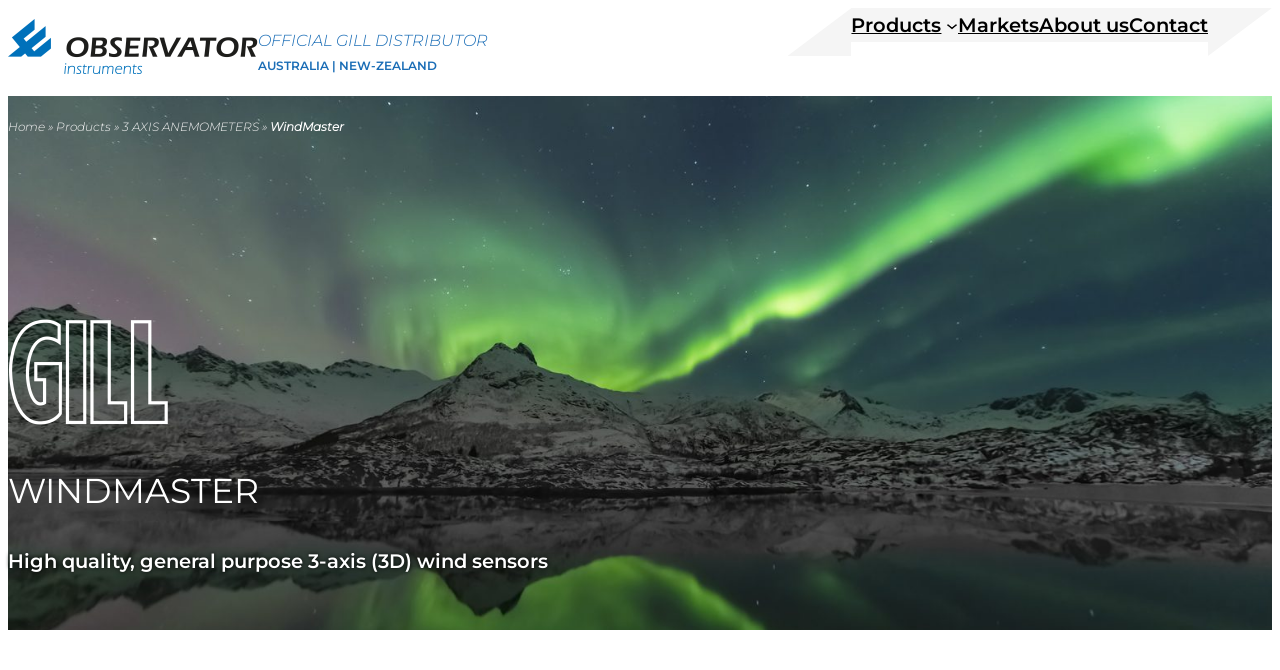

--- FILE ---
content_type: text/html; charset=UTF-8
request_url: https://gillinstruments.com.au/product/3-axis-anemometers/windmaster/
body_size: 21060
content:
<!DOCTYPE html>
<html lang="en-AU">
<head>
	<meta charset="UTF-8" />
	<meta name="viewport" content="width=device-width, initial-scale=1" />
<meta name='robots' content='index, follow, max-image-preview:large, max-snippet:-1, max-video-preview:-1' />
<script id="cookieyes" type="text/javascript" src="https://cdn-cookieyes.com/client_data/c583f2c28b905741a27e7c2d/script.js"></script>
<!-- Google Tag Manager for WordPress by gtm4wp.com -->
<script data-cfasync="false" data-pagespeed-no-defer>
	var gtm4wp_datalayer_name = "dataLayer";
	var dataLayer = dataLayer || [];
</script>
<!-- End Google Tag Manager for WordPress by gtm4wp.com -->
	<!-- This site is optimized with the Yoast SEO plugin v26.7 - https://yoast.com/wordpress/plugins/seo/ -->
	<link rel="canonical" href="https://gillinstruments.com.au/product/3-axis-anemometers/windmaster/" />
	<meta property="og:locale" content="en_US" />
	<meta property="og:type" content="article" />
	<meta property="og:title" content="WindMaster - Gill Instruments - AU" />
	<meta property="og:url" content="https://gillinstruments.com.au/product/3-axis-anemometers/windmaster/" />
	<meta property="og:site_name" content="Gill Instruments - AU" />
	<meta property="article:modified_time" content="2024-04-29T09:36:43+00:00" />
	<meta property="og:image" content="https://gillinstruments.com.au/wp-content/uploads/2024/04/WINDMASTER-1.png" />
	<meta property="og:image:width" content="450" />
	<meta property="og:image:height" content="450" />
	<meta property="og:image:type" content="image/png" />
	<meta name="twitter:card" content="summary_large_image" />
	<meta name="twitter:label1" content="Est. reading time" />
	<meta name="twitter:data1" content="1 minute" />
	<script type="application/ld+json" class="yoast-schema-graph">{"@context":"https://schema.org","@graph":[{"@type":"WebPage","@id":"https://gillinstruments.com.au/product/3-axis-anemometers/windmaster/","url":"https://gillinstruments.com.au/product/3-axis-anemometers/windmaster/","name":"WindMaster - Gill Instruments - AU","isPartOf":{"@id":"https://gillinstruments.com.au/#website"},"primaryImageOfPage":{"@id":"https://gillinstruments.com.au/product/3-axis-anemometers/windmaster/#primaryimage"},"image":{"@id":"https://gillinstruments.com.au/product/3-axis-anemometers/windmaster/#primaryimage"},"thumbnailUrl":"https://gillinstruments.com.au/wp-content/uploads/2024/04/WINDMASTER-1.png","datePublished":"2024-04-18T07:31:40+00:00","dateModified":"2024-04-29T09:36:43+00:00","breadcrumb":{"@id":"https://gillinstruments.com.au/product/3-axis-anemometers/windmaster/#breadcrumb"},"inLanguage":"en-AU","potentialAction":[{"@type":"ReadAction","target":["https://gillinstruments.com.au/product/3-axis-anemometers/windmaster/"]}]},{"@type":"ImageObject","inLanguage":"en-AU","@id":"https://gillinstruments.com.au/product/3-axis-anemometers/windmaster/#primaryimage","url":"https://gillinstruments.com.au/wp-content/uploads/2024/04/WINDMASTER-1.png","contentUrl":"https://gillinstruments.com.au/wp-content/uploads/2024/04/WINDMASTER-1.png","width":450,"height":450},{"@type":"BreadcrumbList","@id":"https://gillinstruments.com.au/product/3-axis-anemometers/windmaster/#breadcrumb","itemListElement":[{"@type":"ListItem","position":1,"name":"Home","item":"https://gillinstruments.com.au/"},{"@type":"ListItem","position":2,"name":"Products","item":"https://gillinstruments.com.au/products/"},{"@type":"ListItem","position":3,"name":"3 AXIS ANEMOMETERS","item":"https://gillinstruments.com.au/product/3-axis-anemometers/"},{"@type":"ListItem","position":4,"name":"WindMaster"}]},{"@type":"WebSite","@id":"https://gillinstruments.com.au/#website","url":"https://gillinstruments.com.au/","name":"Gill Instruments - AU","description":"","publisher":{"@id":"https://gillinstruments.com.au/#organization"},"potentialAction":[{"@type":"SearchAction","target":{"@type":"EntryPoint","urlTemplate":"https://gillinstruments.com.au/?s={search_term_string}"},"query-input":{"@type":"PropertyValueSpecification","valueRequired":true,"valueName":"search_term_string"}}],"inLanguage":"en-AU"},{"@type":"Organization","@id":"https://gillinstruments.com.au/#organization","name":"Gill Instruments - AU","url":"https://gillinstruments.com.au/","logo":{"@type":"ImageObject","inLanguage":"en-AU","@id":"https://gillinstruments.com.au/#/schema/logo/image/","url":"https://gillinstruments.com.au/wp-content/uploads/2024/05/Logo_Observator_instruments-e1715870462748.png","contentUrl":"https://gillinstruments.com.au/wp-content/uploads/2024/05/Logo_Observator_instruments-e1715870462748.png","width":250,"height":55,"caption":"Gill Instruments - AU"},"image":{"@id":"https://gillinstruments.com.au/#/schema/logo/image/"}}]}</script>
	<!-- / Yoast SEO plugin. -->


<title>WindMaster - Gill Instruments - AU</title>
<link rel="alternate" type="application/rss+xml" title="Gill Instruments - AU &raquo; Feed" href="https://gillinstruments.com.au/feed/" />
<link rel="alternate" type="application/rss+xml" title="Gill Instruments - AU &raquo; Comments Feed" href="https://gillinstruments.com.au/comments/feed/" />
<link rel="alternate" title="oEmbed (JSON)" type="application/json+oembed" href="https://gillinstruments.com.au/wp-json/oembed/1.0/embed?url=https%3A%2F%2Fgillinstruments.com.au%2Fproduct%2F3-axis-anemometers%2Fwindmaster%2F" />
<link rel="alternate" title="oEmbed (XML)" type="text/xml+oembed" href="https://gillinstruments.com.au/wp-json/oembed/1.0/embed?url=https%3A%2F%2Fgillinstruments.com.au%2Fproduct%2F3-axis-anemometers%2Fwindmaster%2F&#038;format=xml" />
<style id='wp-img-auto-sizes-contain-inline-css'>
img:is([sizes=auto i],[sizes^="auto," i]){contain-intrinsic-size:3000px 1500px}
/*# sourceURL=wp-img-auto-sizes-contain-inline-css */
</style>
<style id='wp-block-navigation-link-inline-css'>
.wp-block-navigation .wp-block-navigation-item__label{overflow-wrap:break-word}.wp-block-navigation .wp-block-navigation-item__description{display:none}.link-ui-tools{outline:1px solid #f0f0f0;padding:8px}.link-ui-block-inserter{padding-top:8px}.link-ui-block-inserter__back{margin-left:8px;text-transform:uppercase}
/*# sourceURL=https://gillinstruments.com.au/wp-includes/blocks/navigation-link/style.min.css */
</style>
<style id='wp-block-navigation-inline-css'>
.wp-block-navigation{position:relative}.wp-block-navigation ul{margin-bottom:0;margin-left:0;margin-top:0;padding-left:0}.wp-block-navigation ul,.wp-block-navigation ul li{list-style:none;padding:0}.wp-block-navigation .wp-block-navigation-item{align-items:center;background-color:inherit;display:flex;position:relative}.wp-block-navigation .wp-block-navigation-item .wp-block-navigation__submenu-container:empty{display:none}.wp-block-navigation .wp-block-navigation-item__content{display:block;z-index:1}.wp-block-navigation .wp-block-navigation-item__content.wp-block-navigation-item__content{color:inherit}.wp-block-navigation.has-text-decoration-underline .wp-block-navigation-item__content,.wp-block-navigation.has-text-decoration-underline .wp-block-navigation-item__content:active,.wp-block-navigation.has-text-decoration-underline .wp-block-navigation-item__content:focus{text-decoration:underline}.wp-block-navigation.has-text-decoration-line-through .wp-block-navigation-item__content,.wp-block-navigation.has-text-decoration-line-through .wp-block-navigation-item__content:active,.wp-block-navigation.has-text-decoration-line-through .wp-block-navigation-item__content:focus{text-decoration:line-through}.wp-block-navigation :where(a),.wp-block-navigation :where(a:active),.wp-block-navigation :where(a:focus){text-decoration:none}.wp-block-navigation .wp-block-navigation__submenu-icon{align-self:center;background-color:inherit;border:none;color:currentColor;display:inline-block;font-size:inherit;height:.6em;line-height:0;margin-left:.25em;padding:0;width:.6em}.wp-block-navigation .wp-block-navigation__submenu-icon svg{display:inline-block;stroke:currentColor;height:inherit;margin-top:.075em;width:inherit}.wp-block-navigation{--navigation-layout-justification-setting:flex-start;--navigation-layout-direction:row;--navigation-layout-wrap:wrap;--navigation-layout-justify:flex-start;--navigation-layout-align:center}.wp-block-navigation.is-vertical{--navigation-layout-direction:column;--navigation-layout-justify:initial;--navigation-layout-align:flex-start}.wp-block-navigation.no-wrap{--navigation-layout-wrap:nowrap}.wp-block-navigation.items-justified-center{--navigation-layout-justification-setting:center;--navigation-layout-justify:center}.wp-block-navigation.items-justified-center.is-vertical{--navigation-layout-align:center}.wp-block-navigation.items-justified-right{--navigation-layout-justification-setting:flex-end;--navigation-layout-justify:flex-end}.wp-block-navigation.items-justified-right.is-vertical{--navigation-layout-align:flex-end}.wp-block-navigation.items-justified-space-between{--navigation-layout-justification-setting:space-between;--navigation-layout-justify:space-between}.wp-block-navigation .has-child .wp-block-navigation__submenu-container{align-items:normal;background-color:inherit;color:inherit;display:flex;flex-direction:column;opacity:0;position:absolute;z-index:2}@media not (prefers-reduced-motion){.wp-block-navigation .has-child .wp-block-navigation__submenu-container{transition:opacity .1s linear}}.wp-block-navigation .has-child .wp-block-navigation__submenu-container{height:0;overflow:hidden;visibility:hidden;width:0}.wp-block-navigation .has-child .wp-block-navigation__submenu-container>.wp-block-navigation-item>.wp-block-navigation-item__content{display:flex;flex-grow:1;padding:.5em 1em}.wp-block-navigation .has-child .wp-block-navigation__submenu-container>.wp-block-navigation-item>.wp-block-navigation-item__content .wp-block-navigation__submenu-icon{margin-left:auto;margin-right:0}.wp-block-navigation .has-child .wp-block-navigation__submenu-container .wp-block-navigation-item__content{margin:0}.wp-block-navigation .has-child .wp-block-navigation__submenu-container{left:-1px;top:100%}@media (min-width:782px){.wp-block-navigation .has-child .wp-block-navigation__submenu-container .wp-block-navigation__submenu-container{left:100%;top:-1px}.wp-block-navigation .has-child .wp-block-navigation__submenu-container .wp-block-navigation__submenu-container:before{background:#0000;content:"";display:block;height:100%;position:absolute;right:100%;width:.5em}.wp-block-navigation .has-child .wp-block-navigation__submenu-container .wp-block-navigation__submenu-icon{margin-right:.25em}.wp-block-navigation .has-child .wp-block-navigation__submenu-container .wp-block-navigation__submenu-icon svg{transform:rotate(-90deg)}}.wp-block-navigation .has-child .wp-block-navigation-submenu__toggle[aria-expanded=true]~.wp-block-navigation__submenu-container,.wp-block-navigation .has-child:not(.open-on-click):hover>.wp-block-navigation__submenu-container,.wp-block-navigation .has-child:not(.open-on-click):not(.open-on-hover-click):focus-within>.wp-block-navigation__submenu-container{height:auto;min-width:200px;opacity:1;overflow:visible;visibility:visible;width:auto}.wp-block-navigation.has-background .has-child .wp-block-navigation__submenu-container{left:0;top:100%}@media (min-width:782px){.wp-block-navigation.has-background .has-child .wp-block-navigation__submenu-container .wp-block-navigation__submenu-container{left:100%;top:0}}.wp-block-navigation-submenu{display:flex;position:relative}.wp-block-navigation-submenu .wp-block-navigation__submenu-icon svg{stroke:currentColor}button.wp-block-navigation-item__content{background-color:initial;border:none;color:currentColor;font-family:inherit;font-size:inherit;font-style:inherit;font-weight:inherit;letter-spacing:inherit;line-height:inherit;text-align:left;text-transform:inherit}.wp-block-navigation-submenu__toggle{cursor:pointer}.wp-block-navigation-submenu__toggle[aria-expanded=true]+.wp-block-navigation__submenu-icon>svg,.wp-block-navigation-submenu__toggle[aria-expanded=true]>svg{transform:rotate(180deg)}.wp-block-navigation-item.open-on-click .wp-block-navigation-submenu__toggle{padding-left:0;padding-right:.85em}.wp-block-navigation-item.open-on-click .wp-block-navigation-submenu__toggle+.wp-block-navigation__submenu-icon{margin-left:-.6em;pointer-events:none}.wp-block-navigation-item.open-on-click button.wp-block-navigation-item__content:not(.wp-block-navigation-submenu__toggle){padding:0}.wp-block-navigation .wp-block-page-list,.wp-block-navigation__container,.wp-block-navigation__responsive-close,.wp-block-navigation__responsive-container,.wp-block-navigation__responsive-container-content,.wp-block-navigation__responsive-dialog{gap:inherit}:where(.wp-block-navigation.has-background .wp-block-navigation-item a:not(.wp-element-button)),:where(.wp-block-navigation.has-background .wp-block-navigation-submenu a:not(.wp-element-button)){padding:.5em 1em}:where(.wp-block-navigation .wp-block-navigation__submenu-container .wp-block-navigation-item a:not(.wp-element-button)),:where(.wp-block-navigation .wp-block-navigation__submenu-container .wp-block-navigation-submenu a:not(.wp-element-button)),:where(.wp-block-navigation .wp-block-navigation__submenu-container .wp-block-navigation-submenu button.wp-block-navigation-item__content),:where(.wp-block-navigation .wp-block-navigation__submenu-container .wp-block-pages-list__item button.wp-block-navigation-item__content){padding:.5em 1em}.wp-block-navigation.items-justified-right .wp-block-navigation__container .has-child .wp-block-navigation__submenu-container,.wp-block-navigation.items-justified-right .wp-block-page-list>.has-child .wp-block-navigation__submenu-container,.wp-block-navigation.items-justified-space-between .wp-block-page-list>.has-child:last-child .wp-block-navigation__submenu-container,.wp-block-navigation.items-justified-space-between>.wp-block-navigation__container>.has-child:last-child .wp-block-navigation__submenu-container{left:auto;right:0}.wp-block-navigation.items-justified-right .wp-block-navigation__container .has-child .wp-block-navigation__submenu-container .wp-block-navigation__submenu-container,.wp-block-navigation.items-justified-right .wp-block-page-list>.has-child .wp-block-navigation__submenu-container .wp-block-navigation__submenu-container,.wp-block-navigation.items-justified-space-between .wp-block-page-list>.has-child:last-child .wp-block-navigation__submenu-container .wp-block-navigation__submenu-container,.wp-block-navigation.items-justified-space-between>.wp-block-navigation__container>.has-child:last-child .wp-block-navigation__submenu-container .wp-block-navigation__submenu-container{left:-1px;right:-1px}@media (min-width:782px){.wp-block-navigation.items-justified-right .wp-block-navigation__container .has-child .wp-block-navigation__submenu-container .wp-block-navigation__submenu-container,.wp-block-navigation.items-justified-right .wp-block-page-list>.has-child .wp-block-navigation__submenu-container .wp-block-navigation__submenu-container,.wp-block-navigation.items-justified-space-between .wp-block-page-list>.has-child:last-child .wp-block-navigation__submenu-container .wp-block-navigation__submenu-container,.wp-block-navigation.items-justified-space-between>.wp-block-navigation__container>.has-child:last-child .wp-block-navigation__submenu-container .wp-block-navigation__submenu-container{left:auto;right:100%}}.wp-block-navigation:not(.has-background) .wp-block-navigation__submenu-container{background-color:#fff;border:1px solid #00000026}.wp-block-navigation.has-background .wp-block-navigation__submenu-container{background-color:inherit}.wp-block-navigation:not(.has-text-color) .wp-block-navigation__submenu-container{color:#000}.wp-block-navigation__container{align-items:var(--navigation-layout-align,initial);display:flex;flex-direction:var(--navigation-layout-direction,initial);flex-wrap:var(--navigation-layout-wrap,wrap);justify-content:var(--navigation-layout-justify,initial);list-style:none;margin:0;padding-left:0}.wp-block-navigation__container .is-responsive{display:none}.wp-block-navigation__container:only-child,.wp-block-page-list:only-child{flex-grow:1}@keyframes overlay-menu__fade-in-animation{0%{opacity:0;transform:translateY(.5em)}to{opacity:1;transform:translateY(0)}}.wp-block-navigation__responsive-container{bottom:0;display:none;left:0;position:fixed;right:0;top:0}.wp-block-navigation__responsive-container :where(.wp-block-navigation-item a){color:inherit}.wp-block-navigation__responsive-container .wp-block-navigation__responsive-container-content{align-items:var(--navigation-layout-align,initial);display:flex;flex-direction:var(--navigation-layout-direction,initial);flex-wrap:var(--navigation-layout-wrap,wrap);justify-content:var(--navigation-layout-justify,initial)}.wp-block-navigation__responsive-container:not(.is-menu-open.is-menu-open){background-color:inherit!important;color:inherit!important}.wp-block-navigation__responsive-container.is-menu-open{background-color:inherit;display:flex;flex-direction:column}@media not (prefers-reduced-motion){.wp-block-navigation__responsive-container.is-menu-open{animation:overlay-menu__fade-in-animation .1s ease-out;animation-fill-mode:forwards}}.wp-block-navigation__responsive-container.is-menu-open{overflow:auto;padding:clamp(1rem,var(--wp--style--root--padding-top),20rem) clamp(1rem,var(--wp--style--root--padding-right),20rem) clamp(1rem,var(--wp--style--root--padding-bottom),20rem) clamp(1rem,var(--wp--style--root--padding-left),20rem);z-index:100000}.wp-block-navigation__responsive-container.is-menu-open .wp-block-navigation__responsive-container-content{align-items:var(--navigation-layout-justification-setting,inherit);display:flex;flex-direction:column;flex-wrap:nowrap;overflow:visible;padding-top:calc(2rem + 24px)}.wp-block-navigation__responsive-container.is-menu-open .wp-block-navigation__responsive-container-content,.wp-block-navigation__responsive-container.is-menu-open .wp-block-navigation__responsive-container-content .wp-block-navigation__container,.wp-block-navigation__responsive-container.is-menu-open .wp-block-navigation__responsive-container-content .wp-block-page-list{justify-content:flex-start}.wp-block-navigation__responsive-container.is-menu-open .wp-block-navigation__responsive-container-content .wp-block-navigation__submenu-icon{display:none}.wp-block-navigation__responsive-container.is-menu-open .wp-block-navigation__responsive-container-content .has-child .wp-block-navigation__submenu-container{border:none;height:auto;min-width:200px;opacity:1;overflow:initial;padding-left:2rem;padding-right:2rem;position:static;visibility:visible;width:auto}.wp-block-navigation__responsive-container.is-menu-open .wp-block-navigation__responsive-container-content .wp-block-navigation__container,.wp-block-navigation__responsive-container.is-menu-open .wp-block-navigation__responsive-container-content .wp-block-navigation__submenu-container{gap:inherit}.wp-block-navigation__responsive-container.is-menu-open .wp-block-navigation__responsive-container-content .wp-block-navigation__submenu-container{padding-top:var(--wp--style--block-gap,2em)}.wp-block-navigation__responsive-container.is-menu-open .wp-block-navigation__responsive-container-content .wp-block-navigation-item__content{padding:0}.wp-block-navigation__responsive-container.is-menu-open .wp-block-navigation__responsive-container-content .wp-block-navigation-item,.wp-block-navigation__responsive-container.is-menu-open .wp-block-navigation__responsive-container-content .wp-block-navigation__container,.wp-block-navigation__responsive-container.is-menu-open .wp-block-navigation__responsive-container-content .wp-block-page-list{align-items:var(--navigation-layout-justification-setting,initial);display:flex;flex-direction:column}.wp-block-navigation__responsive-container.is-menu-open .wp-block-navigation-item,.wp-block-navigation__responsive-container.is-menu-open .wp-block-navigation-item .wp-block-navigation__submenu-container,.wp-block-navigation__responsive-container.is-menu-open .wp-block-navigation__container,.wp-block-navigation__responsive-container.is-menu-open .wp-block-page-list{background:#0000!important;color:inherit!important}.wp-block-navigation__responsive-container.is-menu-open .wp-block-navigation__submenu-container.wp-block-navigation__submenu-container.wp-block-navigation__submenu-container.wp-block-navigation__submenu-container{left:auto;right:auto}@media (min-width:600px){.wp-block-navigation__responsive-container:not(.hidden-by-default):not(.is-menu-open){background-color:inherit;display:block;position:relative;width:100%;z-index:auto}.wp-block-navigation__responsive-container:not(.hidden-by-default):not(.is-menu-open) .wp-block-navigation__responsive-container-close{display:none}.wp-block-navigation__responsive-container.is-menu-open .wp-block-navigation__submenu-container.wp-block-navigation__submenu-container.wp-block-navigation__submenu-container.wp-block-navigation__submenu-container{left:0}}.wp-block-navigation:not(.has-background) .wp-block-navigation__responsive-container.is-menu-open{background-color:#fff}.wp-block-navigation:not(.has-text-color) .wp-block-navigation__responsive-container.is-menu-open{color:#000}.wp-block-navigation__toggle_button_label{font-size:1rem;font-weight:700}.wp-block-navigation__responsive-container-close,.wp-block-navigation__responsive-container-open{background:#0000;border:none;color:currentColor;cursor:pointer;margin:0;padding:0;text-transform:inherit;vertical-align:middle}.wp-block-navigation__responsive-container-close svg,.wp-block-navigation__responsive-container-open svg{fill:currentColor;display:block;height:24px;pointer-events:none;width:24px}.wp-block-navigation__responsive-container-open{display:flex}.wp-block-navigation__responsive-container-open.wp-block-navigation__responsive-container-open.wp-block-navigation__responsive-container-open{font-family:inherit;font-size:inherit;font-weight:inherit}@media (min-width:600px){.wp-block-navigation__responsive-container-open:not(.always-shown){display:none}}.wp-block-navigation__responsive-container-close{position:absolute;right:0;top:0;z-index:2}.wp-block-navigation__responsive-container-close.wp-block-navigation__responsive-container-close.wp-block-navigation__responsive-container-close{font-family:inherit;font-size:inherit;font-weight:inherit}.wp-block-navigation__responsive-close{width:100%}.has-modal-open .wp-block-navigation__responsive-close{margin-left:auto;margin-right:auto;max-width:var(--wp--style--global--wide-size,100%)}.wp-block-navigation__responsive-close:focus{outline:none}.is-menu-open .wp-block-navigation__responsive-close,.is-menu-open .wp-block-navigation__responsive-container-content,.is-menu-open .wp-block-navigation__responsive-dialog{box-sizing:border-box}.wp-block-navigation__responsive-dialog{position:relative}.has-modal-open .admin-bar .is-menu-open .wp-block-navigation__responsive-dialog{margin-top:46px}@media (min-width:782px){.has-modal-open .admin-bar .is-menu-open .wp-block-navigation__responsive-dialog{margin-top:32px}}html.has-modal-open{overflow:hidden}
/*# sourceURL=https://gillinstruments.com.au/wp-includes/blocks/navigation/style.min.css */
</style>
<style id='cmn-header-style-inline-css'>
.header-container{max-width:87.5rem;margin-inline:auto}.header-container .container{display:flex;justify-content:space-between}@media screen and (max-width: 71.25em){.header-container .container{flex-direction:column}}@media screen and (max-width: 36em){.header-container .container{flex-direction:row}}@media screen and (max-width: 21.875rem){.header-container .container{flex-direction:column-reverse}}.header-container .container>*:not(.innerblocks-wrapper){padding-inline:1rem}.header-container .container .site-branding{display:flex;gap:2rem;flex-wrap:wrap;padding-block:.5rem}.header-container .container .site-branding .site-logo{align-self:center}.header-container .container .innerblocks-wrapper{display:inline-flex;align-items:flex-start}@media screen and (min-width: 78.125em){.header-container .container .innerblocks-wrapper{justify-content:flex-end}.header-container .container .innerblocks-wrapper::before{content:"";width:4rem;height:3rem;clip-path:polygon(100% 0, 0% 100%, 100% 100%);border-top-color:rgba(0,0,0,0);border-right-color:rgba(0,0,0,0);border-bottom-color:var(--wp--preset--color--neutral);border-left-color:rgba(0,0,0,0);border-top-width:0;border-right-width:0;border-bottom-width:3rem;border-left-width:3rem;border-style:solid}.header-container .container .innerblocks-wrapper::after{content:"";width:4rem;height:3rem;clip-path:polygon(100% 0, 0 0, 0 100%);border-top-color:var(--wp--preset--color--neutral);border-right-color:rgba(0,0,0,0);border-bottom-color:rgba(0,0,0,0);border-left-color:rgba(0,0,0,0);border-top-width:3rem;border-right-width:3rem;border-bottom-width:0;border-left-width:0;border-style:solid}}.header-container .container .innerblocks-wrapper .acf-innerblocks-container{background-color:var(--wp--preset--color--neutral);padding-block:.5rem;padding-inline:2rem}@media screen and (max-width: 78.125em){.header-container .container .innerblocks-wrapper .acf-innerblocks-container{flex-basis:100%}}@media screen and (max-width: 21.875rem){.header-container .container .innerblocks-wrapper .acf-innerblocks-container .wp-block-navigation{justify-content:flex-end}}.header-container .container .innerblocks-wrapper .acf-innerblocks-container .wp-block-pages-list__item__link{font-size:1.125rem;font-weight:600}/*# sourceMappingURL=style.css.map */

/*# sourceURL=https://gillinstruments.com.au/wp-content/themes/cmn-customer/blocks/header/style.css */
</style>
<style id='cmn-visual-style-inline-css'>
.visual{position:relative;min-height:55dvh}.visual__img{position:absolute;width:100%;height:100%;z-index:-1;object-fit:cover}.visual__title{color:#fff;text-transform:uppercase}.visual__inner{width:min(87.5rem,100% - 2rem);margin-inline:auto;padding-top:10rem;padding-bottom:2rem}.visual__inner--home{height:100%}.visual__description{color:#fff;max-width:55ch}.visual__description__title{font-weight:600;text-shadow:0 0 .25rem #000}.visual__description__text{margin-top:0;text-shadow:0 0 .25rem #000;line-height:1.3}.visual__link{display:inline-block;width:unset !important}.wp-block-navigation .wp-block-navigation-item__label{font-weight:600}/*# sourceMappingURL=style.css.map */

/*# sourceURL=https://gillinstruments.com.au/wp-content/themes/cmn-customer/blocks/visual/style.css */
</style>
<style id='wp-block-group-inline-css'>
.wp-block-group{box-sizing:border-box}:where(.wp-block-group.wp-block-group-is-layout-constrained){position:relative}
/*# sourceURL=https://gillinstruments.com.au/wp-includes/blocks/group/style.min.css */
</style>
<style id='cmn-product-style-inline-css'>
.product{margin-top:0;padding-top:var(--wp--preset--spacing--x-large)}.product__intro{width:min(87.5rem,100% - 2rem);margin-inline:auto}@media screen and (min-width: 48em){.product__intro{display:grid;grid-template-columns:repeat(2, 1fr);column-gap:2rem}}.product__img{max-width:35rem;height:auto}@media screen and (max-width: 62em){.product__img{max-width:24rem;height:auto}}@media screen and (max-width: 48em){.product__img{max-width:18rem;height:auto}}.product__features{padding-left:2rem}.product__actions{display:flex;align-items:center;gap:1rem;list-style-type:none;padding-left:0}.product__actions__item{margin-bottom:1rem}.product__information{width:min(87.5rem,100% - 2rem);margin-inline:auto;padding-block:var(--wp--preset--spacing--x-large)}@media screen and (min-width: 48em){.product__information{display:grid;grid-template-columns:repeat(2, 1fr);column-gap:2rem}}.product__information__col>h2{color:var(--wp--preset--color--secondary);font-weight:600;text-transform:uppercase}.product__information__title{color:var(--wp--preset--color--secondary);text-transform:uppercase;font-weight:600;margin-top:0}.product__information__title--secondary{color:var(--wp--preset--color--base)}.product__information__key-features{background-color:var(--wp--preset--color--secondary);padding:2rem}.product__information__key-features__list{padding-left:1rem;color:var(--wp--preset--color--base)}.product__information__application-areas{padding:2rem}.product__information__application-areas__list{padding-left:1rem}.product__information__additional-documents{background-color:var(--wp--preset--color--secondary);padding:2rem}.product__information__additional-documents__list{list-style-type:none;padding-left:0;display:inline-flex;flex-direction:column;align-items:flex-start;gap:1rem}.product__information__additional-document{text-decoration-line:none;font-weight:600;position:relative;display:flex;align-items:center;gap:.5rem;padding:1rem;padding-right:2rem;color:var(--wp--preset--color--primary);background-color:var(--wp--preset--color--base);text-transform:uppercase;border-radius:.25rem}.product__information__additional-document:not(:last-of-type){margin-bottom:1rem}.product__information__additional-document::before{content:"";background-image:url('data:image/svg+xml,<svg xmlns="http://www.w3.org/2000/svg" width="16" height="16" fill="%231A6DB6" class="bi bi-file-earmark-fill" viewBox="0 0 16 16"><path d="M4 0h5.293A1 1 0 0 1 10 .293L13.707 4a1 1 0 0 1 .293.707V14a2 2 0 0 1-2 2H4a2 2 0 0 1-2-2V2a2 2 0 0 1 2-2m5.5 1.5v2a1 1 0 0 0 1 1h2z"/></svg>');height:1rem;aspect-ratio:1}.product__information__additional-document::after{content:"";display:block;position:absolute;top:50%;transform:translateY(-50%);right:0;background-image:url('data:image/svg+xml,<svg xmlns="http://www.w3.org/2000/svg" fill="%231A6DB6" width="1rem" height="1rem" class="bi bi-chevron-right" viewBox="0 0 16 16"><path fill-rule="evenodd" d="M4.646 1.646a.5.5 0 0 1 .708 0l6 6a.5.5 0 0 1 0 .708l-6 6a.5.5 0 0 1-.708-.708L10.293 8 4.646 2.354a.5.5 0 0 1 0-.708"/></svg>');height:1rem;aspect-ratio:1;margin-right:.5rem}.product__information__additional-document:hover{padding-right:4rem;color:var(--wp--preset--color--primary)}.product__models{background-color:#f2f2f2;padding-block:var(--wp--preset--spacing--x-large)}.product__models__container{width:min(87.5rem,100% - 2rem);margin-inline:auto}.product__models__title{font-weight:600;text-transform:uppercase;color:var(--wp--preset--color--secondary)}.product__models__grid{display:grid;grid-template-columns:repeat(4, 1fr);gap:2rem}@media screen and (max-width: 71.25em){.product__models__grid{grid-template-columns:repeat(3, 1fr)}}@media screen and (max-width: 62em){.product__models__grid{grid-template-columns:repeat(2, 1fr)}}@media screen and (max-width: 36em){.product__models__grid{grid-template-columns:repeat(1, 1fr)}}.product__model{display:flex;flex-direction:column;background-color:var(--wp--preset--color--base);border-radius:.5rem;padding-block:1rem 2rem;padding-inline:2rem}.product__model__title{font-weight:600}.product__model__img{max-width:15rem;height:auto;align-self:center}.product__model__features{padding-left:1rem}.product__model__additional-documents{padding-left:0;margin-top:auto}.product__model__additional-document{text-decoration-line:none;font-weight:600;display:flex;align-items:center;gap:.5rem;width:max-content;color:var(--wp--preset--color--primary) !important;background-color:var(--wp--preset--color--base);text-transform:uppercase;transition:all .2s ease-in-out}.product__model__additional-document::before{content:"";background-image:url('data:image/svg+xml,<svg xmlns="http://www.w3.org/2000/svg" width="16" height="16" fill="%231A6DB6" class="bi bi-file-earmark-fill" viewBox="0 0 16 16"><path d="M4 0h5.293A1 1 0 0 1 10 .293L13.707 4a1 1 0 0 1 .293.707V14a2 2 0 0 1-2 2H4a2 2 0 0 1-2-2V2a2 2 0 0 1 2-2m5.5 1.5v2a1 1 0 0 0 1 1h2z"/></svg>');height:1rem;aspect-ratio:1}.product__model__additional-document:hover{transform:scaleX(1.025)}.product__model__additional-document__link{text-decoration-line:none;color:var(--wp--preset--color--primary) !important}.categories{background-color:#f2f2f2;margin-top:0;padding-block:5rem}.categories__container{width:min(87.5rem,100% - 2rem);margin-inline:auto;display:grid;grid-template-columns:repeat(1, 1fr);gap:2rem}@media screen and (min-width: 42em){.categories__container{grid-template-columns:repeat(2, 1fr)}}@media screen and (min-width: 62em){.categories__container{grid-template-columns:repeat(3, 1fr)}}.categories__category{display:grid;grid-template-rows:10rem 20rem 1fr;justify-items:center;padding-block:1rem 2rem;border-radius:.5rem;background-color:var(--wp--preset--color--base)}.categories__category__title{margin-top:1.5rem;padding-inline:1.5rem;font-weight:600;text-transform:uppercase;color:var(--wp--preset--color--text)}.categories__category__img{max-width:15rem;height:auto}.product-item{width:min(87.5rem,100% - 2rem);margin-inline:auto;padding-block:var(--wp--preset--spacing--x-large)}/*# sourceMappingURL=style.css.map */

/*# sourceURL=https://gillinstruments.com.au/wp-content/themes/cmn-customer/blocks/product/style.css */
</style>
<style id='wp-block-heading-inline-css'>
h1:where(.wp-block-heading).has-background,h2:where(.wp-block-heading).has-background,h3:where(.wp-block-heading).has-background,h4:where(.wp-block-heading).has-background,h5:where(.wp-block-heading).has-background,h6:where(.wp-block-heading).has-background{padding:1.25em 2.375em}h1.has-text-align-left[style*=writing-mode]:where([style*=vertical-lr]),h1.has-text-align-right[style*=writing-mode]:where([style*=vertical-rl]),h2.has-text-align-left[style*=writing-mode]:where([style*=vertical-lr]),h2.has-text-align-right[style*=writing-mode]:where([style*=vertical-rl]),h3.has-text-align-left[style*=writing-mode]:where([style*=vertical-lr]),h3.has-text-align-right[style*=writing-mode]:where([style*=vertical-rl]),h4.has-text-align-left[style*=writing-mode]:where([style*=vertical-lr]),h4.has-text-align-right[style*=writing-mode]:where([style*=vertical-rl]),h5.has-text-align-left[style*=writing-mode]:where([style*=vertical-lr]),h5.has-text-align-right[style*=writing-mode]:where([style*=vertical-rl]),h6.has-text-align-left[style*=writing-mode]:where([style*=vertical-lr]),h6.has-text-align-right[style*=writing-mode]:where([style*=vertical-rl]){rotate:180deg}
/*# sourceURL=https://gillinstruments.com.au/wp-includes/blocks/heading/style.min.css */
</style>
<style id='wp-block-paragraph-inline-css'>
.is-small-text{font-size:.875em}.is-regular-text{font-size:1em}.is-large-text{font-size:2.25em}.is-larger-text{font-size:3em}.has-drop-cap:not(:focus):first-letter{float:left;font-size:8.4em;font-style:normal;font-weight:100;line-height:.68;margin:.05em .1em 0 0;text-transform:uppercase}body.rtl .has-drop-cap:not(:focus):first-letter{float:none;margin-left:.1em}p.has-drop-cap.has-background{overflow:hidden}:root :where(p.has-background){padding:1.25em 2.375em}:where(p.has-text-color:not(.has-link-color)) a{color:inherit}p.has-text-align-left[style*="writing-mode:vertical-lr"],p.has-text-align-right[style*="writing-mode:vertical-rl"]{rotate:180deg}
/*# sourceURL=https://gillinstruments.com.au/wp-includes/blocks/paragraph/style.min.css */
</style>
<style id='wp-block-button-inline-css'>
.wp-block-button__link{align-content:center;box-sizing:border-box;cursor:pointer;display:inline-block;height:100%;text-align:center;word-break:break-word}.wp-block-button__link.aligncenter{text-align:center}.wp-block-button__link.alignright{text-align:right}:where(.wp-block-button__link){border-radius:9999px;box-shadow:none;padding:calc(.667em + 2px) calc(1.333em + 2px);text-decoration:none}.wp-block-button[style*=text-decoration] .wp-block-button__link{text-decoration:inherit}.wp-block-buttons>.wp-block-button.has-custom-width{max-width:none}.wp-block-buttons>.wp-block-button.has-custom-width .wp-block-button__link{width:100%}.wp-block-buttons>.wp-block-button.has-custom-font-size .wp-block-button__link{font-size:inherit}.wp-block-buttons>.wp-block-button.wp-block-button__width-25{width:calc(25% - var(--wp--style--block-gap, .5em)*.75)}.wp-block-buttons>.wp-block-button.wp-block-button__width-50{width:calc(50% - var(--wp--style--block-gap, .5em)*.5)}.wp-block-buttons>.wp-block-button.wp-block-button__width-75{width:calc(75% - var(--wp--style--block-gap, .5em)*.25)}.wp-block-buttons>.wp-block-button.wp-block-button__width-100{flex-basis:100%;width:100%}.wp-block-buttons.is-vertical>.wp-block-button.wp-block-button__width-25{width:25%}.wp-block-buttons.is-vertical>.wp-block-button.wp-block-button__width-50{width:50%}.wp-block-buttons.is-vertical>.wp-block-button.wp-block-button__width-75{width:75%}.wp-block-button.is-style-squared,.wp-block-button__link.wp-block-button.is-style-squared{border-radius:0}.wp-block-button.no-border-radius,.wp-block-button__link.no-border-radius{border-radius:0!important}:root :where(.wp-block-button .wp-block-button__link.is-style-outline),:root :where(.wp-block-button.is-style-outline>.wp-block-button__link){border:2px solid;padding:.667em 1.333em}:root :where(.wp-block-button .wp-block-button__link.is-style-outline:not(.has-text-color)),:root :where(.wp-block-button.is-style-outline>.wp-block-button__link:not(.has-text-color)){color:currentColor}:root :where(.wp-block-button .wp-block-button__link.is-style-outline:not(.has-background)),:root :where(.wp-block-button.is-style-outline>.wp-block-button__link:not(.has-background)){background-color:initial;background-image:none}
/*# sourceURL=https://gillinstruments.com.au/wp-includes/blocks/button/style.min.css */
</style>
<style id='wp-block-buttons-inline-css'>
.wp-block-buttons{box-sizing:border-box}.wp-block-buttons.is-vertical{flex-direction:column}.wp-block-buttons.is-vertical>.wp-block-button:last-child{margin-bottom:0}.wp-block-buttons>.wp-block-button{display:inline-block;margin:0}.wp-block-buttons.is-content-justification-left{justify-content:flex-start}.wp-block-buttons.is-content-justification-left.is-vertical{align-items:flex-start}.wp-block-buttons.is-content-justification-center{justify-content:center}.wp-block-buttons.is-content-justification-center.is-vertical{align-items:center}.wp-block-buttons.is-content-justification-right{justify-content:flex-end}.wp-block-buttons.is-content-justification-right.is-vertical{align-items:flex-end}.wp-block-buttons.is-content-justification-space-between{justify-content:space-between}.wp-block-buttons.aligncenter{text-align:center}.wp-block-buttons:not(.is-content-justification-space-between,.is-content-justification-right,.is-content-justification-left,.is-content-justification-center) .wp-block-button.aligncenter{margin-left:auto;margin-right:auto;width:100%}.wp-block-buttons[style*=text-decoration] .wp-block-button,.wp-block-buttons[style*=text-decoration] .wp-block-button__link{text-decoration:inherit}.wp-block-buttons.has-custom-font-size .wp-block-button__link{font-size:inherit}.wp-block-buttons .wp-block-button__link{width:100%}.wp-block-button.aligncenter{text-align:center}
/*# sourceURL=https://gillinstruments.com.au/wp-includes/blocks/buttons/style.min.css */
</style>
<style id='cmn-footer-style-inline-css'>
.site-footer{overflow-x:hidden}.footer-container{position:relative;display:grid;grid-template-columns:repeat(3, 1fr);justify-items:center;max-width:87.5rem;margin-inline:auto;background-color:var(--wp--preset--color--secondary)}@media screen and (max-width: 64em){.footer-container{grid-template-columns:repeat(2, 1fr)}}@media screen and (max-width: 48em){.footer-container{grid-template-columns:repeat(1, 1fr)}}.footer-container::before{content:"";position:absolute;top:0;left:-100vw;width:100vw;height:100%;background-color:var(--wp--preset--color--neutral)}.footer-container::after{content:"";position:absolute;top:0;right:-100vw;width:100vw;height:100%;background-color:var(--wp--preset--color--secondary)}.footer-container .site-logo{display:flex;justify-content:center;flex-direction:column;position:relative;background-color:var(--wp--preset--color--neutral);width:100%;height:100%;padding-block:var(--wp--preset--spacing--x-large);padding-left:var(--wp--preset--spacing--x-small);box-sizing:border-box}@media screen and (max-width: 64em){.footer-container .site-logo{grid-column:1/-1}}@media screen and (min-width: 64em){.footer-container .site-logo::after{content:"";position:absolute;right:0;width:10rem;height:100%;border-top-color:rgba(0,0,0,0);border-right-color:rgba(0,0,0,0);border-bottom-color:var(--wp--preset--color--secondary);border-left-color:rgba(0,0,0,0);border-top-width:0;border-right-width:0;border-bottom-width:25.75rem;border-left-width:10rem;border-style:solid;overflow-y:hidden}}.footer-container .site-info{align-self:center;padding-block:var(--wp--preset--spacing--x-large)}.footer-container .site-info .site-info__address{display:flex;gap:1rem;color:#fff;font-weight:600;font-style:normal}.footer-container .site-info .site-info__address svg{width:1.5rem;height:1.5rem}.footer-container .site-info .site-info__address__value{display:flex;flex-direction:column}.footer-container .site-info .site-info__address__streetname{line-height:1}.footer-container .site-info .site-info__address__location{margin-top:0}.footer-container .site-info__phone__link{text-decoration-line:none;font-weight:600;display:inline-flex;align-items:center;gap:1rem;color:#fff}.footer-container .site-info__phone__link svg{width:1.5rem;height:1.5rem}.footer-container .site-info__phone__link:hover{text-decoration-line:underline}.footer-container .site-info__email__link{text-decoration-line:none;font-weight:600;display:inline-flex;align-items:center;gap:1rem;color:#fff}.footer-container .site-info__email__link svg{width:1.5rem;height:1.5rem}.footer-container .site-info__email__link:hover{text-decoration-line:underline}.footer-container .contact{align-self:center;padding-block:var(--wp--preset--spacing--x-large);padding-inline:var(--wp--preset--spacing--x-small)}.footer-container .contact .acf-innerblocks-container h3{margin-top:-1.5rem}.footer-container .contact .acf-innerblocks-container p{line-height:1.3}/*# sourceMappingURL=style.css.map */

/*# sourceURL=https://gillinstruments.com.au/wp-content/themes/cmn-customer/blocks/footer/style.css */
</style>
<style id='wp-block-library-inline-css'>
:root{--wp-block-synced-color:#7a00df;--wp-block-synced-color--rgb:122,0,223;--wp-bound-block-color:var(--wp-block-synced-color);--wp-editor-canvas-background:#ddd;--wp-admin-theme-color:#007cba;--wp-admin-theme-color--rgb:0,124,186;--wp-admin-theme-color-darker-10:#006ba1;--wp-admin-theme-color-darker-10--rgb:0,107,160.5;--wp-admin-theme-color-darker-20:#005a87;--wp-admin-theme-color-darker-20--rgb:0,90,135;--wp-admin-border-width-focus:2px}@media (min-resolution:192dpi){:root{--wp-admin-border-width-focus:1.5px}}.wp-element-button{cursor:pointer}:root .has-very-light-gray-background-color{background-color:#eee}:root .has-very-dark-gray-background-color{background-color:#313131}:root .has-very-light-gray-color{color:#eee}:root .has-very-dark-gray-color{color:#313131}:root .has-vivid-green-cyan-to-vivid-cyan-blue-gradient-background{background:linear-gradient(135deg,#00d084,#0693e3)}:root .has-purple-crush-gradient-background{background:linear-gradient(135deg,#34e2e4,#4721fb 50%,#ab1dfe)}:root .has-hazy-dawn-gradient-background{background:linear-gradient(135deg,#faaca8,#dad0ec)}:root .has-subdued-olive-gradient-background{background:linear-gradient(135deg,#fafae1,#67a671)}:root .has-atomic-cream-gradient-background{background:linear-gradient(135deg,#fdd79a,#004a59)}:root .has-nightshade-gradient-background{background:linear-gradient(135deg,#330968,#31cdcf)}:root .has-midnight-gradient-background{background:linear-gradient(135deg,#020381,#2874fc)}:root{--wp--preset--font-size--normal:16px;--wp--preset--font-size--huge:42px}.has-regular-font-size{font-size:1em}.has-larger-font-size{font-size:2.625em}.has-normal-font-size{font-size:var(--wp--preset--font-size--normal)}.has-huge-font-size{font-size:var(--wp--preset--font-size--huge)}.has-text-align-center{text-align:center}.has-text-align-left{text-align:left}.has-text-align-right{text-align:right}.has-fit-text{white-space:nowrap!important}#end-resizable-editor-section{display:none}.aligncenter{clear:both}.items-justified-left{justify-content:flex-start}.items-justified-center{justify-content:center}.items-justified-right{justify-content:flex-end}.items-justified-space-between{justify-content:space-between}.screen-reader-text{border:0;clip-path:inset(50%);height:1px;margin:-1px;overflow:hidden;padding:0;position:absolute;width:1px;word-wrap:normal!important}.screen-reader-text:focus{background-color:#ddd;clip-path:none;color:#444;display:block;font-size:1em;height:auto;left:5px;line-height:normal;padding:15px 23px 14px;text-decoration:none;top:5px;width:auto;z-index:100000}html :where(.has-border-color){border-style:solid}html :where([style*=border-top-color]){border-top-style:solid}html :where([style*=border-right-color]){border-right-style:solid}html :where([style*=border-bottom-color]){border-bottom-style:solid}html :where([style*=border-left-color]){border-left-style:solid}html :where([style*=border-width]){border-style:solid}html :where([style*=border-top-width]){border-top-style:solid}html :where([style*=border-right-width]){border-right-style:solid}html :where([style*=border-bottom-width]){border-bottom-style:solid}html :where([style*=border-left-width]){border-left-style:solid}html :where(img[class*=wp-image-]){height:auto;max-width:100%}:where(figure){margin:0 0 1em}html :where(.is-position-sticky){--wp-admin--admin-bar--position-offset:var(--wp-admin--admin-bar--height,0px)}@media screen and (max-width:600px){html :where(.is-position-sticky){--wp-admin--admin-bar--position-offset:0px}}
/*# sourceURL=/wp-includes/css/dist/block-library/common.min.css */
</style>
<style id='global-styles-inline-css'>
:root{--wp--preset--aspect-ratio--square: 1;--wp--preset--aspect-ratio--4-3: 4/3;--wp--preset--aspect-ratio--3-4: 3/4;--wp--preset--aspect-ratio--3-2: 3/2;--wp--preset--aspect-ratio--2-3: 2/3;--wp--preset--aspect-ratio--16-9: 16/9;--wp--preset--aspect-ratio--9-16: 9/16;--wp--preset--color--black: #000000;--wp--preset--color--cyan-bluish-gray: #abb8c3;--wp--preset--color--white: #ffffff;--wp--preset--color--pale-pink: #f78da7;--wp--preset--color--vivid-red: #cf2e2e;--wp--preset--color--luminous-vivid-orange: #ff6900;--wp--preset--color--luminous-vivid-amber: #fcb900;--wp--preset--color--light-green-cyan: #7bdcb5;--wp--preset--color--vivid-green-cyan: #00d084;--wp--preset--color--pale-cyan-blue: #8ed1fc;--wp--preset--color--vivid-cyan-blue: #0693e3;--wp--preset--color--vivid-purple: #9b51e0;--wp--preset--color--text: #000000;--wp--preset--color--base: #ffffff;--wp--preset--color--contrast: #122946;--wp--preset--color--primary: #1a6db6;--wp--preset--color--secondary: #165389;--wp--preset--color--neutral: #f5f5f5;--wp--preset--gradient--vivid-cyan-blue-to-vivid-purple: linear-gradient(135deg,rgb(6,147,227) 0%,rgb(155,81,224) 100%);--wp--preset--gradient--light-green-cyan-to-vivid-green-cyan: linear-gradient(135deg,rgb(122,220,180) 0%,rgb(0,208,130) 100%);--wp--preset--gradient--luminous-vivid-amber-to-luminous-vivid-orange: linear-gradient(135deg,rgb(252,185,0) 0%,rgb(255,105,0) 100%);--wp--preset--gradient--luminous-vivid-orange-to-vivid-red: linear-gradient(135deg,rgb(255,105,0) 0%,rgb(207,46,46) 100%);--wp--preset--gradient--very-light-gray-to-cyan-bluish-gray: linear-gradient(135deg,rgb(238,238,238) 0%,rgb(169,184,195) 100%);--wp--preset--gradient--cool-to-warm-spectrum: linear-gradient(135deg,rgb(74,234,220) 0%,rgb(151,120,209) 20%,rgb(207,42,186) 40%,rgb(238,44,130) 60%,rgb(251,105,98) 80%,rgb(254,248,76) 100%);--wp--preset--gradient--blush-light-purple: linear-gradient(135deg,rgb(255,206,236) 0%,rgb(152,150,240) 100%);--wp--preset--gradient--blush-bordeaux: linear-gradient(135deg,rgb(254,205,165) 0%,rgb(254,45,45) 50%,rgb(107,0,62) 100%);--wp--preset--gradient--luminous-dusk: linear-gradient(135deg,rgb(255,203,112) 0%,rgb(199,81,192) 50%,rgb(65,88,208) 100%);--wp--preset--gradient--pale-ocean: linear-gradient(135deg,rgb(255,245,203) 0%,rgb(182,227,212) 50%,rgb(51,167,181) 100%);--wp--preset--gradient--electric-grass: linear-gradient(135deg,rgb(202,248,128) 0%,rgb(113,206,126) 100%);--wp--preset--gradient--midnight: linear-gradient(135deg,rgb(2,3,129) 0%,rgb(40,116,252) 100%);--wp--preset--gradient--primary-contrast: linear-gradient(0deg, var(--wp--preset--color--primary) 0%, var(--wp--preset--color--contrast) 100%);--wp--preset--font-size--small: 18px;--wp--preset--font-size--medium: clamp(18px, 1.125rem + ((1vw - 3.2px) * 0.156), 20px);--wp--preset--font-size--large: clamp(20px, 1.25rem + ((1vw - 3.2px) * 0.313), 24px);--wp--preset--font-size--x-large: clamp(24px, 1.5rem + ((1vw - 3.2px) * 0.469), 30px);--wp--preset--font-size--x-small: 16px;--wp--preset--font-size--max-36: clamp(30px, 1.875rem + ((1vw - 3.2px) * 0.469), 36px);--wp--preset--font-size--max-48: clamp(36px, 2.25rem + ((1vw - 3.2px) * 0.938), 48px);--wp--preset--font-size--max-60: clamp(42px, 2.625rem + ((1vw - 3.2px) * 1.406), 60px);--wp--preset--font-size--max-72: clamp(48px, 3rem + ((1vw - 3.2px) * 1.875), 72px);--wp--preset--font-family--montserrat: Montserrat;--wp--preset--spacing--20: 0.44rem;--wp--preset--spacing--30: 0.67rem;--wp--preset--spacing--40: 1rem;--wp--preset--spacing--50: 1.5rem;--wp--preset--spacing--60: 2.25rem;--wp--preset--spacing--70: 3.38rem;--wp--preset--spacing--80: 5.06rem;--wp--preset--spacing--x-small: 20px;--wp--preset--spacing--small: clamp(30px, 4vw, 40px);--wp--preset--spacing--medium: clamp(40px, 6vw, 60px);--wp--preset--spacing--large: clamp(50px, 8vw, 80px);--wp--preset--spacing--x-large: clamp(60px, 10vw, 100px);--wp--preset--shadow--natural: 6px 6px 9px rgba(0, 0, 0, 0.2);--wp--preset--shadow--deep: 12px 12px 50px rgba(0, 0, 0, 0.4);--wp--preset--shadow--sharp: 6px 6px 0px rgba(0, 0, 0, 0.2);--wp--preset--shadow--outlined: 6px 6px 0px -3px rgb(255, 255, 255), 6px 6px rgb(0, 0, 0);--wp--preset--shadow--crisp: 6px 6px 0px rgb(0, 0, 0);--wp--preset--shadow--light: 0 0 50px rgb(10, 10, 10, 0.1);;--wp--preset--shadow--solid: 5px 5px 0 rgb(10, 10, 10, 1);--wp--custom--font-weight--thin: 100;--wp--custom--font-weight--extra-light: 200;--wp--custom--font-weight--light: 300;--wp--custom--font-weight--regular: 400;--wp--custom--font-weight--medium: 500;--wp--custom--font-weight--semi-bold: 600;--wp--custom--font-weight--bold: 700;--wp--custom--font-weight--extra-bold: 800;--wp--custom--font-weight--black: 900;--wp--custom--line-height--body: 1.75;--wp--custom--line-height--heading: 1.1;--wp--custom--line-height--medium: 1.5;--wp--custom--line-height--one: 1;--wp--custom--spacing--gap: 30px;}.wp-block-button .wp-block-button__link{--wp--preset--spacing--x-small: 10px;--wp--preset--spacing--small: 15px;--wp--preset--spacing--medium: 20px;--wp--preset--spacing--large: 30px;--wp--preset--spacing--x-large: 40px;}:root { --wp--style--global--content-size: 1400px;--wp--style--global--wide-size: 1400px; }:where(body) { margin: 0; }.wp-site-blocks { padding-top: var(--wp--style--root--padding-top); padding-bottom: var(--wp--style--root--padding-bottom); }.has-global-padding { padding-right: var(--wp--style--root--padding-right); padding-left: var(--wp--style--root--padding-left); }.has-global-padding > .alignfull { margin-right: calc(var(--wp--style--root--padding-right) * -1); margin-left: calc(var(--wp--style--root--padding-left) * -1); }.has-global-padding :where(:not(.alignfull.is-layout-flow) > .has-global-padding:not(.wp-block-block, .alignfull)) { padding-right: 0; padding-left: 0; }.has-global-padding :where(:not(.alignfull.is-layout-flow) > .has-global-padding:not(.wp-block-block, .alignfull)) > .alignfull { margin-left: 0; margin-right: 0; }.wp-site-blocks > .alignleft { float: left; margin-right: 2em; }.wp-site-blocks > .alignright { float: right; margin-left: 2em; }.wp-site-blocks > .aligncenter { justify-content: center; margin-left: auto; margin-right: auto; }:where(.wp-site-blocks) > * { margin-block-start: var(--wp--custom--spacing--gap); margin-block-end: 0; }:where(.wp-site-blocks) > :first-child { margin-block-start: 0; }:where(.wp-site-blocks) > :last-child { margin-block-end: 0; }:root { --wp--style--block-gap: var(--wp--custom--spacing--gap); }:root :where(.is-layout-flow) > :first-child{margin-block-start: 0;}:root :where(.is-layout-flow) > :last-child{margin-block-end: 0;}:root :where(.is-layout-flow) > *{margin-block-start: var(--wp--custom--spacing--gap);margin-block-end: 0;}:root :where(.is-layout-constrained) > :first-child{margin-block-start: 0;}:root :where(.is-layout-constrained) > :last-child{margin-block-end: 0;}:root :where(.is-layout-constrained) > *{margin-block-start: var(--wp--custom--spacing--gap);margin-block-end: 0;}:root :where(.is-layout-flex){gap: var(--wp--custom--spacing--gap);}:root :where(.is-layout-grid){gap: var(--wp--custom--spacing--gap);}.is-layout-flow > .alignleft{float: left;margin-inline-start: 0;margin-inline-end: 2em;}.is-layout-flow > .alignright{float: right;margin-inline-start: 2em;margin-inline-end: 0;}.is-layout-flow > .aligncenter{margin-left: auto !important;margin-right: auto !important;}.is-layout-constrained > .alignleft{float: left;margin-inline-start: 0;margin-inline-end: 2em;}.is-layout-constrained > .alignright{float: right;margin-inline-start: 2em;margin-inline-end: 0;}.is-layout-constrained > .aligncenter{margin-left: auto !important;margin-right: auto !important;}.is-layout-constrained > :where(:not(.alignleft):not(.alignright):not(.alignfull)){max-width: var(--wp--style--global--content-size);margin-left: auto !important;margin-right: auto !important;}.is-layout-constrained > .alignwide{max-width: var(--wp--style--global--wide-size);}body .is-layout-flex{display: flex;}.is-layout-flex{flex-wrap: wrap;align-items: center;}.is-layout-flex > :is(*, div){margin: 0;}body .is-layout-grid{display: grid;}.is-layout-grid > :is(*, div){margin: 0;}body{background-color: var(--wp--preset--color--base);color: var(--wp--preset--color--text);font-family: 'Montserrat', sans-serif;font-size: var(--wp--preset--font-size--medium);font-weight: var(--wp--custom--font-weight--light);line-height: var(--wp--custom--line-height--body);--wp--style--root--padding-top: 0px;--wp--style--root--padding-right: var(--wp--custom--spacing--gap);--wp--style--root--padding-bottom: 0px;--wp--style--root--padding-left: var(--wp--custom--spacing--gap);}a:where(:not(.wp-element-button)){color: var(--wp--preset--color--contrast);text-decoration: underline;}:root :where(a:where(:not(.wp-element-button)):hover){color: var(--wp--preset--color--contrast);}h1, h2, h3, h4, h5, h6{font-weight: var(--wp--custom--font-weight--regular);line-height: var(--wp--custom--line-height--heading);}h1{font-size: var(--wp--preset--font-size--max-36);}h2{font-size: var(--wp--preset--font-size--x-large);}h3{font-size: var(--wp--preset--font-size--large);}h4{font-size: var(--wp--preset--font-size--medium);}h5{font-size: var(--wp--preset--font-size--small);}h6{font-size: var(--wp--preset--font-size--small);}:root :where(.wp-element-button, .wp-block-button__link){background-color: var(--wp--preset--color--primary);border-radius: 5px;border-width: 0;color: var(--wp--preset--color--base);font-family: inherit;font-size: var(--wp--preset--font-size--x-small);font-style: inherit;font-weight: var(--wp--custom--font-weight--regular);letter-spacing: inherit;line-height: var(--wp--custom--line-height--medium);padding-top: 15px;padding-right: 30px;padding-bottom: 15px;padding-left: 30px;text-decoration: none;text-transform: inherit;}:root :where(.wp-element-button:hover, .wp-block-button__link:hover){background-color: var(--wp--preset--color--primary);}:root :where(.wp-element-caption, .wp-block-audio figcaption, .wp-block-embed figcaption, .wp-block-gallery figcaption, .wp-block-image figcaption, .wp-block-table figcaption, .wp-block-video figcaption){font-size: var(--wp--preset--font-size--small);margin-top: 10px;margin-bottom: 0px;}.has-black-color{color: var(--wp--preset--color--black) !important;}.has-cyan-bluish-gray-color{color: var(--wp--preset--color--cyan-bluish-gray) !important;}.has-white-color{color: var(--wp--preset--color--white) !important;}.has-pale-pink-color{color: var(--wp--preset--color--pale-pink) !important;}.has-vivid-red-color{color: var(--wp--preset--color--vivid-red) !important;}.has-luminous-vivid-orange-color{color: var(--wp--preset--color--luminous-vivid-orange) !important;}.has-luminous-vivid-amber-color{color: var(--wp--preset--color--luminous-vivid-amber) !important;}.has-light-green-cyan-color{color: var(--wp--preset--color--light-green-cyan) !important;}.has-vivid-green-cyan-color{color: var(--wp--preset--color--vivid-green-cyan) !important;}.has-pale-cyan-blue-color{color: var(--wp--preset--color--pale-cyan-blue) !important;}.has-vivid-cyan-blue-color{color: var(--wp--preset--color--vivid-cyan-blue) !important;}.has-vivid-purple-color{color: var(--wp--preset--color--vivid-purple) !important;}.has-text-color{color: var(--wp--preset--color--text) !important;}.has-base-color{color: var(--wp--preset--color--base) !important;}.has-contrast-color{color: var(--wp--preset--color--contrast) !important;}.has-primary-color{color: var(--wp--preset--color--primary) !important;}.has-secondary-color{color: var(--wp--preset--color--secondary) !important;}.has-neutral-color{color: var(--wp--preset--color--neutral) !important;}.has-black-background-color{background-color: var(--wp--preset--color--black) !important;}.has-cyan-bluish-gray-background-color{background-color: var(--wp--preset--color--cyan-bluish-gray) !important;}.has-white-background-color{background-color: var(--wp--preset--color--white) !important;}.has-pale-pink-background-color{background-color: var(--wp--preset--color--pale-pink) !important;}.has-vivid-red-background-color{background-color: var(--wp--preset--color--vivid-red) !important;}.has-luminous-vivid-orange-background-color{background-color: var(--wp--preset--color--luminous-vivid-orange) !important;}.has-luminous-vivid-amber-background-color{background-color: var(--wp--preset--color--luminous-vivid-amber) !important;}.has-light-green-cyan-background-color{background-color: var(--wp--preset--color--light-green-cyan) !important;}.has-vivid-green-cyan-background-color{background-color: var(--wp--preset--color--vivid-green-cyan) !important;}.has-pale-cyan-blue-background-color{background-color: var(--wp--preset--color--pale-cyan-blue) !important;}.has-vivid-cyan-blue-background-color{background-color: var(--wp--preset--color--vivid-cyan-blue) !important;}.has-vivid-purple-background-color{background-color: var(--wp--preset--color--vivid-purple) !important;}.has-text-background-color{background-color: var(--wp--preset--color--text) !important;}.has-base-background-color{background-color: var(--wp--preset--color--base) !important;}.has-contrast-background-color{background-color: var(--wp--preset--color--contrast) !important;}.has-primary-background-color{background-color: var(--wp--preset--color--primary) !important;}.has-secondary-background-color{background-color: var(--wp--preset--color--secondary) !important;}.has-neutral-background-color{background-color: var(--wp--preset--color--neutral) !important;}.has-black-border-color{border-color: var(--wp--preset--color--black) !important;}.has-cyan-bluish-gray-border-color{border-color: var(--wp--preset--color--cyan-bluish-gray) !important;}.has-white-border-color{border-color: var(--wp--preset--color--white) !important;}.has-pale-pink-border-color{border-color: var(--wp--preset--color--pale-pink) !important;}.has-vivid-red-border-color{border-color: var(--wp--preset--color--vivid-red) !important;}.has-luminous-vivid-orange-border-color{border-color: var(--wp--preset--color--luminous-vivid-orange) !important;}.has-luminous-vivid-amber-border-color{border-color: var(--wp--preset--color--luminous-vivid-amber) !important;}.has-light-green-cyan-border-color{border-color: var(--wp--preset--color--light-green-cyan) !important;}.has-vivid-green-cyan-border-color{border-color: var(--wp--preset--color--vivid-green-cyan) !important;}.has-pale-cyan-blue-border-color{border-color: var(--wp--preset--color--pale-cyan-blue) !important;}.has-vivid-cyan-blue-border-color{border-color: var(--wp--preset--color--vivid-cyan-blue) !important;}.has-vivid-purple-border-color{border-color: var(--wp--preset--color--vivid-purple) !important;}.has-text-border-color{border-color: var(--wp--preset--color--text) !important;}.has-base-border-color{border-color: var(--wp--preset--color--base) !important;}.has-contrast-border-color{border-color: var(--wp--preset--color--contrast) !important;}.has-primary-border-color{border-color: var(--wp--preset--color--primary) !important;}.has-secondary-border-color{border-color: var(--wp--preset--color--secondary) !important;}.has-neutral-border-color{border-color: var(--wp--preset--color--neutral) !important;}.has-vivid-cyan-blue-to-vivid-purple-gradient-background{background: var(--wp--preset--gradient--vivid-cyan-blue-to-vivid-purple) !important;}.has-light-green-cyan-to-vivid-green-cyan-gradient-background{background: var(--wp--preset--gradient--light-green-cyan-to-vivid-green-cyan) !important;}.has-luminous-vivid-amber-to-luminous-vivid-orange-gradient-background{background: var(--wp--preset--gradient--luminous-vivid-amber-to-luminous-vivid-orange) !important;}.has-luminous-vivid-orange-to-vivid-red-gradient-background{background: var(--wp--preset--gradient--luminous-vivid-orange-to-vivid-red) !important;}.has-very-light-gray-to-cyan-bluish-gray-gradient-background{background: var(--wp--preset--gradient--very-light-gray-to-cyan-bluish-gray) !important;}.has-cool-to-warm-spectrum-gradient-background{background: var(--wp--preset--gradient--cool-to-warm-spectrum) !important;}.has-blush-light-purple-gradient-background{background: var(--wp--preset--gradient--blush-light-purple) !important;}.has-blush-bordeaux-gradient-background{background: var(--wp--preset--gradient--blush-bordeaux) !important;}.has-luminous-dusk-gradient-background{background: var(--wp--preset--gradient--luminous-dusk) !important;}.has-pale-ocean-gradient-background{background: var(--wp--preset--gradient--pale-ocean) !important;}.has-electric-grass-gradient-background{background: var(--wp--preset--gradient--electric-grass) !important;}.has-midnight-gradient-background{background: var(--wp--preset--gradient--midnight) !important;}.has-primary-contrast-gradient-background{background: var(--wp--preset--gradient--primary-contrast) !important;}.has-small-font-size{font-size: var(--wp--preset--font-size--small) !important;}.has-medium-font-size{font-size: var(--wp--preset--font-size--medium) !important;}.has-large-font-size{font-size: var(--wp--preset--font-size--large) !important;}.has-x-large-font-size{font-size: var(--wp--preset--font-size--x-large) !important;}.has-x-small-font-size{font-size: var(--wp--preset--font-size--x-small) !important;}.has-max-36-font-size{font-size: var(--wp--preset--font-size--max-36) !important;}.has-max-48-font-size{font-size: var(--wp--preset--font-size--max-48) !important;}.has-max-60-font-size{font-size: var(--wp--preset--font-size--max-60) !important;}.has-max-72-font-size{font-size: var(--wp--preset--font-size--max-72) !important;}.has-montserrat-font-family{font-family: var(--wp--preset--font-family--montserrat) !important;}
:root :where(.wp-block-button .wp-block-button__link){font-style: normal;font-weight: 700;text-transform: uppercase;}
:root :where(.wp-block-buttons-is-layout-flow) > :first-child{margin-block-start: 0;}:root :where(.wp-block-buttons-is-layout-flow) > :last-child{margin-block-end: 0;}:root :where(.wp-block-buttons-is-layout-flow) > *{margin-block-start: 10px;margin-block-end: 0;}:root :where(.wp-block-buttons-is-layout-constrained) > :first-child{margin-block-start: 0;}:root :where(.wp-block-buttons-is-layout-constrained) > :last-child{margin-block-end: 0;}:root :where(.wp-block-buttons-is-layout-constrained) > *{margin-block-start: 10px;margin-block-end: 0;}:root :where(.wp-block-buttons-is-layout-flex){gap: 10px;}:root :where(.wp-block-buttons-is-layout-grid){gap: 10px;}
:root :where(.wp-block-group.is-style-shadow-light ){box-shadow: var(--wp--preset--shadow--light);}:root :where(.wp-block-group.is-style-shadow-solid ){box-shadow: var(--wp--preset--shadow--solid);}
:root :where(.wp-block-navigation){font-size: var(--wp--preset--font-size--small);}
:root :where(.wp-block-navigation a:where(:not(.wp-element-button))){text-decoration: none;}
:root :where(p){font-family: var(--wp--preset--font-family--montserrat);}:root :where(p.has-background ){padding: 20px 30px;}
:root :where(.wp-block-template-part){margin-top: 0;}
:root :where(.wp-block-heading){font-family: var(--wp--preset--font-family--montserrat);text-transform: uppercase;}
/*# sourceURL=global-styles-inline-css */
</style>
<style id='block-style-variation-styles-inline-css'>
:root :where(.wp-block-button.is-style-outline--2 .wp-block-button__link){background: transparent none;border-color: currentColor;border-width: 1px;border-style: solid;color: currentColor;padding-top: 14px;padding-right: 29px;padding-bottom: 14px;padding-left: 29px;}
/*# sourceURL=block-style-variation-styles-inline-css */
</style>
<style id='wp-emoji-styles-inline-css'>

	img.wp-smiley, img.emoji {
		display: inline !important;
		border: none !important;
		box-shadow: none !important;
		height: 1em !important;
		width: 1em !important;
		margin: 0 0.07em !important;
		vertical-align: -0.1em !important;
		background: none !important;
		padding: 0 !important;
	}
/*# sourceURL=wp-emoji-styles-inline-css */
</style>
<link rel='stylesheet' id='extending_core_blocks-css' href='https://gillinstruments.com.au/wp-content/themes/cmn/blocks/extending_core_blocks/core_blocks.css?ver=6.9' media='all' />
<style id='core-block-supports-inline-css'>
.wp-elements-646746df473160c55253cd51e20a1e4d a:where(:not(.wp-element-button)){color:var(--wp--preset--color--base);}.wp-elements-1d8f03329681bc5a73202d77cee5bdef a:where(:not(.wp-element-button)){color:var(--wp--preset--color--base);}.wp-container-content-f5c5ecf7{flex-basis:50rem;}.wp-container-core-group-is-layout-0615b3a0{gap:0;flex-direction:column;align-items:flex-start;}.wp-container-core-group-is-layout-f4ad9c84{gap:0;justify-content:space-between;}.wp-container-core-group-is-layout-8711d645 > .alignfull{margin-right:calc(1rem * -1);margin-left:calc(1rem * -1);}.wp-container-core-group-is-layout-8711d645 > *{margin-block-start:0;margin-block-end:0;}.wp-container-core-group-is-layout-8711d645 > * + *{margin-block-start:0;margin-block-end:0;}.wp-elements-3ca6802424c06fc938f3f3ebc5617c87 a:where(:not(.wp-element-button)){color:var(--wp--preset--color--base);}.wp-elements-ae4bf8abdc115bf42ef81a99e217bfdd a:where(:not(.wp-element-button)){color:var(--wp--preset--color--base);}.wp-container-core-buttons-is-layout-fc4fd283{justify-content:flex-start;}.wp-elements-a3ab0ed858d360d2aa6caf8478fbfee8 a:where(:not(.wp-element-button)){color:var(--wp--preset--color--base);}.wp-elements-3d00a25cfaac887f4af660a9c84dd60b a:where(:not(.wp-element-button)){color:var(--wp--preset--color--base);}.wp-container-core-group-is-layout-cb46ffcb{flex-wrap:nowrap;justify-content:space-between;}.wp-container-core-group-is-layout-f1463255 > *{margin-block-start:0;margin-block-end:0;}.wp-container-core-group-is-layout-f1463255 > * + *{margin-block-start:0;margin-block-end:0;}
/*# sourceURL=core-block-supports-inline-css */
</style>
<style id='wp-block-template-skip-link-inline-css'>

		.skip-link.screen-reader-text {
			border: 0;
			clip-path: inset(50%);
			height: 1px;
			margin: -1px;
			overflow: hidden;
			padding: 0;
			position: absolute !important;
			width: 1px;
			word-wrap: normal !important;
		}

		.skip-link.screen-reader-text:focus {
			background-color: #eee;
			clip-path: none;
			color: #444;
			display: block;
			font-size: 1em;
			height: auto;
			left: 5px;
			line-height: normal;
			padding: 15px 23px 14px;
			text-decoration: none;
			top: 5px;
			width: auto;
			z-index: 100000;
		}
/*# sourceURL=wp-block-template-skip-link-inline-css */
</style>
<link rel='stylesheet' id='global-css-child-css' href='https://gillinstruments.com.au/wp-content/themes/cmn-customer/assets/css/global.css?ver=6.9' media='all' />
<link rel='stylesheet' id='global-css' href='https://gillinstruments.com.au/wp-content/themes/cmn/assets/css/global.css?ver=6.9' media='all' />
<link rel='stylesheet' id='frost-css' href='https://gillinstruments.com.au/wp-content/themes/cmn/style.css?ver=1.0' media='all' />
<script src="https://gillinstruments.com.au/wp-content/themes/cmn-customer/assets/js/custom.js?ver=6.9" id="custom-js-child-js"></script>
<link rel="https://api.w.org/" href="https://gillinstruments.com.au/wp-json/" /><link rel="EditURI" type="application/rsd+xml" title="RSD" href="https://gillinstruments.com.au/xmlrpc.php?rsd" />
<meta name="generator" content="WordPress 6.9" />
<link rel='shortlink' href='https://gillinstruments.com.au/?p=640' />

<!-- Google Tag Manager for WordPress by gtm4wp.com -->
<!-- GTM Container placement set to automatic -->
<script data-cfasync="false" data-pagespeed-no-defer>
	var dataLayer_content = {"pagePostType":"product","pagePostType2":"single-product","pagePostAuthor":"Colinda van der Velde"};
	dataLayer.push( dataLayer_content );
</script>
<script data-cfasync="false" data-pagespeed-no-defer>
(function(w,d,s,l,i){w[l]=w[l]||[];w[l].push({'gtm.start':
new Date().getTime(),event:'gtm.js'});var f=d.getElementsByTagName(s)[0],
j=d.createElement(s),dl=l!='dataLayer'?'&l='+l:'';j.async=true;j.src=
'//www.googletagmanager.com/gtm.js?id='+i+dl;f.parentNode.insertBefore(j,f);
})(window,document,'script','dataLayer','GTM-MR9WCSHN');
</script>
<!-- End Google Tag Manager for WordPress by gtm4wp.com --><script>window.dataLayer = window.dataLayer || [];
        function gtag() {
            dataLayer.push(arguments);
        }
        gtag("consent", "default", {
            ad_storage: "denied",
            ad_user_data: "denied",
            ad_personalization: "denied",
            analytics_storage: "denied",
            functionality_storage: "denied",
            personalization_storage: "denied",
            security_storage: "granted",
            wait_for_update: 2000,
        });
        gtag("set", "ads_data_redaction", true);
        gtag("set", "url_passthrough", true);</script><script type="importmap" id="wp-importmap">
{"imports":{"@wordpress/interactivity":"https://gillinstruments.com.au/wp-includes/js/dist/script-modules/interactivity/index.min.js?ver=8964710565a1d258501f"}}
</script>
<link rel="modulepreload" href="https://gillinstruments.com.au/wp-includes/js/dist/script-modules/interactivity/index.min.js?ver=8964710565a1d258501f" id="@wordpress/interactivity-js-modulepreload" fetchpriority="low">
<style class='wp-fonts-local'>
@font-face{font-family:Montserrat;font-style:normal;font-weight:400;font-display:fallback;src:url('https://gillinstruments.com.au/wp-content/themes/cmn-customer/assets/fonts/montserrat_normal_400.ttf') format('truetype');}
@font-face{font-family:Montserrat;font-style:normal;font-weight:600;font-display:fallback;src:url('https://gillinstruments.com.au/wp-content/themes/cmn-customer/assets/fonts/montserrat_normal_600.ttf') format('truetype');}
@font-face{font-family:Montserrat;font-style:italic;font-weight:300;font-display:fallback;src:url('https://gillinstruments.com.au/wp-content/themes/cmn-customer/assets/fonts/montserrat_italic_300.ttf') format('truetype');}
</style>
<link rel="icon" href="https://gillinstruments.com.au/wp-content/uploads/2024/02/cropped-favicon-32x32.png" sizes="32x32" />
<link rel="icon" href="https://gillinstruments.com.au/wp-content/uploads/2024/02/cropped-favicon-192x192.png" sizes="192x192" />
<link rel="apple-touch-icon" href="https://gillinstruments.com.au/wp-content/uploads/2024/02/cropped-favicon-180x180.png" />
<meta name="msapplication-TileImage" content="https://gillinstruments.com.au/wp-content/uploads/2024/02/cropped-favicon-270x270.png" />
</head>

<body class="wp-singular product-template product-template-single-product single single-product postid-640 wp-custom-logo wp-embed-responsive wp-theme-cmn wp-child-theme-cmn-customer">

<!-- GTM Container placement set to automatic -->
<!-- Google Tag Manager (noscript) -->
				<noscript><iframe src="https://www.googletagmanager.com/ns.html?id=GTM-MR9WCSHN" height="0" width="0" style="display:none;visibility:hidden" aria-hidden="true"></iframe></noscript>
<!-- End Google Tag Manager (noscript) -->
<div class="wp-site-blocks"><header class="site-header wp-block-template-part">
<section class="header-container align wp-block-cmn-header">
    <div class="container">
        <div class="site-branding">
            <div class="site-logo">
                <a href="https://gillinstruments.com.au/" class="custom-logo-link" rel="home"><img width="250" height="55" src="https://gillinstruments.com.au/wp-content/uploads/2024/05/Logo_Observator_instruments-e1715870462748.png" class="custom-logo" alt="Gill Instruments &#8211; AU" decoding="async" /></a>            </div>
            <p class="site-slogan">
                <span class="site-slogan__title">Official Gill Distributor</span>
                <span class="site-slogan__countries">Australia | New-Zealand</span>
            </p>
        </div>
        <div class="innerblocks-wrapper">
            <div class="acf-innerblocks-container">
<nav class="is-responsive wp-block-navigation is-layout-flex wp-block-navigation-is-layout-flex" 
		 data-wp-interactive="core/navigation" data-wp-context='{"overlayOpenedBy":{"click":false,"hover":false,"focus":false},"type":"overlay","roleAttribute":"","ariaLabel":"Menu"}'><button aria-haspopup="dialog" aria-label="Open menu" class="wp-block-navigation__responsive-container-open" 
				data-wp-on--click="actions.openMenuOnClick"
				data-wp-on--keydown="actions.handleMenuKeydown"
			><svg width="24" height="24" xmlns="http://www.w3.org/2000/svg" viewBox="0 0 24 24"><path d="M5 5v1.5h14V5H5z"></path><path d="M5 12.8h14v-1.5H5v1.5z"></path><path d="M5 19h14v-1.5H5V19z"></path></svg></button>
				<div class="wp-block-navigation__responsive-container"  id="modal-1" 
				data-wp-class--has-modal-open="state.isMenuOpen"
				data-wp-class--is-menu-open="state.isMenuOpen"
				data-wp-watch="callbacks.initMenu"
				data-wp-on--keydown="actions.handleMenuKeydown"
				data-wp-on--focusout="actions.handleMenuFocusout"
				tabindex="-1"
			>
					<div class="wp-block-navigation__responsive-close" tabindex="-1">
						<div class="wp-block-navigation__responsive-dialog" 
				data-wp-bind--aria-modal="state.ariaModal"
				data-wp-bind--aria-label="state.ariaLabel"
				data-wp-bind--role="state.roleAttribute"
			>
							<button aria-label="Close menu" class="wp-block-navigation__responsive-container-close" 
				data-wp-on--click="actions.closeMenuOnClick"
			><svg xmlns="http://www.w3.org/2000/svg" viewBox="0 0 24 24" width="24" height="24" aria-hidden="true" focusable="false"><path d="m13.06 12 6.47-6.47-1.06-1.06L12 10.94 5.53 4.47 4.47 5.53 10.94 12l-6.47 6.47 1.06 1.06L12 13.06l6.47 6.47 1.06-1.06L13.06 12Z"></path></svg></button>
							<div class="wp-block-navigation__responsive-container-content" 
				data-wp-watch="callbacks.focusFirstElement"
			 id="modal-1-content">
								<ul class="wp-block-navigation__container is-responsive wp-block-navigation"><li data-wp-context="{ &quot;submenuOpenedBy&quot;: { &quot;click&quot;: false, &quot;hover&quot;: false, &quot;focus&quot;: false }, &quot;type&quot;: &quot;submenu&quot;, &quot;modal&quot;: null, &quot;previousFocus&quot;: null }" data-wp-interactive="core/navigation" data-wp-on--focusout="actions.handleMenuFocusout" data-wp-on--keydown="actions.handleMenuKeydown" data-wp-on--mouseenter="actions.openMenuOnHover" data-wp-on--mouseleave="actions.closeMenuOnHover" data-wp-watch="callbacks.initMenu" tabindex="-1" class="wp-block-navigation-item has-child open-on-hover-click wp-block-navigation-submenu"><a class="wp-block-navigation-item__content" href="/products"><span class="wp-block-navigation-item__label"><strong>Products</strong></span></a><button data-wp-bind--aria-expanded="state.isMenuOpen" data-wp-on--click="actions.toggleMenuOnClick" aria-label="Products submenu" class="wp-block-navigation__submenu-icon wp-block-navigation-submenu__toggle" ><svg xmlns="http://www.w3.org/2000/svg" width="12" height="12" viewBox="0 0 12 12" fill="none" aria-hidden="true" focusable="false"><path d="M1.50002 4L6.00002 8L10.5 4" stroke-width="1.5"></path></svg></button><ul data-wp-on--focus="actions.openMenuOnFocus" class="wp-block-navigation__submenu-container wp-block-navigation-submenu"><li data-wp-context="{ &quot;submenuOpenedBy&quot;: { &quot;click&quot;: false, &quot;hover&quot;: false, &quot;focus&quot;: false }, &quot;type&quot;: &quot;submenu&quot;, &quot;modal&quot;: null, &quot;previousFocus&quot;: null }" data-wp-interactive="core/navigation" data-wp-on--focusout="actions.handleMenuFocusout" data-wp-on--keydown="actions.handleMenuKeydown" data-wp-on--mouseenter="actions.openMenuOnHover" data-wp-on--mouseleave="actions.closeMenuOnHover" data-wp-watch="callbacks.initMenu" tabindex="-1" class="wp-block-navigation-item has-child open-on-hover-click wp-block-navigation-submenu"><a class="wp-block-navigation-item__content" href="https://gillinstruments.com.au/product/weather-stations/"><span class="wp-block-navigation-item__label"><strong>Weather Stations</strong></span></a><button data-wp-bind--aria-expanded="state.isMenuOpen" data-wp-on--click="actions.toggleMenuOnClick" aria-label="Weather Stations submenu" class="wp-block-navigation__submenu-icon wp-block-navigation-submenu__toggle" ><svg xmlns="http://www.w3.org/2000/svg" width="12" height="12" viewBox="0 0 12 12" fill="none" aria-hidden="true" focusable="false"><path d="M1.50002 4L6.00002 8L10.5 4" stroke-width="1.5"></path></svg></button><ul data-wp-on--focus="actions.openMenuOnFocus" class="wp-block-navigation__submenu-container wp-block-navigation-submenu"><li class=" wp-block-navigation-item wp-block-navigation-link"><a class="wp-block-navigation-item__content"  href="https://gillinstruments.com.au/product/weather-stations/maximet/"><span class="wp-block-navigation-item__label">MaxiMet</span></a></li><li class=" wp-block-navigation-item wp-block-navigation-link"><a class="wp-block-navigation-item__content"  href="https://gillinstruments.com.au/product/weather-stations/metconnect/"><span class="wp-block-navigation-item__label">MetConnect</span></a></li></ul></li><li data-wp-context="{ &quot;submenuOpenedBy&quot;: { &quot;click&quot;: false, &quot;hover&quot;: false, &quot;focus&quot;: false }, &quot;type&quot;: &quot;submenu&quot;, &quot;modal&quot;: null, &quot;previousFocus&quot;: null }" data-wp-interactive="core/navigation" data-wp-on--focusout="actions.handleMenuFocusout" data-wp-on--keydown="actions.handleMenuKeydown" data-wp-on--mouseenter="actions.openMenuOnHover" data-wp-on--mouseleave="actions.closeMenuOnHover" data-wp-watch="callbacks.initMenu" tabindex="-1" class="wp-block-navigation-item has-child open-on-hover-click wp-block-navigation-submenu"><a class="wp-block-navigation-item__content" href="https://gillinstruments.com.au/product/2-axis-anemometers/"><span class="wp-block-navigation-item__label"><strong>2 Axis Anemometers</strong></span></a><button data-wp-bind--aria-expanded="state.isMenuOpen" data-wp-on--click="actions.toggleMenuOnClick" aria-label="2 Axis Anemometers submenu" class="wp-block-navigation__submenu-icon wp-block-navigation-submenu__toggle" ><svg xmlns="http://www.w3.org/2000/svg" width="12" height="12" viewBox="0 0 12 12" fill="none" aria-hidden="true" focusable="false"><path d="M1.50002 4L6.00002 8L10.5 4" stroke-width="1.5"></path></svg></button><ul data-wp-on--focus="actions.openMenuOnFocus" class="wp-block-navigation__submenu-container wp-block-navigation-submenu"><li class=" wp-block-navigation-item wp-block-navigation-link"><a class="wp-block-navigation-item__content"  href="https://gillinstruments.com.au/product/2-axis-anemometers/windsonic/"><span class="wp-block-navigation-item__label">WindSonic</span></a></li><li class=" wp-block-navigation-item wp-block-navigation-link"><a class="wp-block-navigation-item__content"  href="https://gillinstruments.com.au/product/2-axis-anemometers/windultra/"><span class="wp-block-navigation-item__label">WindUltra</span></a></li><li class=" wp-block-navigation-item wp-block-navigation-link"><a class="wp-block-navigation-item__content"  href="https://gillinstruments.com.au/product/2-axis-anemometers/windobserver/"><span class="wp-block-navigation-item__label">WindObserver</span></a></li></ul></li><li data-wp-context="{ &quot;submenuOpenedBy&quot;: { &quot;click&quot;: false, &quot;hover&quot;: false, &quot;focus&quot;: false }, &quot;type&quot;: &quot;submenu&quot;, &quot;modal&quot;: null, &quot;previousFocus&quot;: null }" data-wp-interactive="core/navigation" data-wp-on--focusout="actions.handleMenuFocusout" data-wp-on--keydown="actions.handleMenuKeydown" data-wp-on--mouseenter="actions.openMenuOnHover" data-wp-on--mouseleave="actions.closeMenuOnHover" data-wp-watch="callbacks.initMenu" tabindex="-1" class="wp-block-navigation-item has-child open-on-hover-click wp-block-navigation-submenu"><a class="wp-block-navigation-item__content" href="https://gillinstruments.com.au/product/3-axis-anemometers/"><span class="wp-block-navigation-item__label"><strong>3 Axis Anemometers</strong></span></a><button data-wp-bind--aria-expanded="state.isMenuOpen" data-wp-on--click="actions.toggleMenuOnClick" aria-label="3 Axis Anemometers submenu" class="wp-block-navigation__submenu-icon wp-block-navigation-submenu__toggle" ><svg xmlns="http://www.w3.org/2000/svg" width="12" height="12" viewBox="0 0 12 12" fill="none" aria-hidden="true" focusable="false"><path d="M1.50002 4L6.00002 8L10.5 4" stroke-width="1.5"></path></svg></button><ul data-wp-on--focus="actions.openMenuOnFocus" class="wp-block-navigation__submenu-container wp-block-navigation-submenu"><li class=" wp-block-navigation-item wp-block-navigation-link"><a class="wp-block-navigation-item__content"  href="https://gillinstruments.com.au/product/3-axis-anemometers/windmaster/"><span class="wp-block-navigation-item__label">WindMaster</span></a></li><li class=" wp-block-navigation-item wp-block-navigation-link"><a class="wp-block-navigation-item__content"  href="https://gillinstruments.com.au/product/3-axis-anemometers/research/"><span class="wp-block-navigation-item__label">Research</span></a></li></ul></li></ul></li><li class=" wp-block-navigation-item wp-block-navigation-link"><a class="wp-block-navigation-item__content"  href="https://gillinstruments.com.au/markets/"><span class="wp-block-navigation-item__label">Markets</span></a></li><li class=" wp-block-navigation-item wp-block-navigation-link"><a class="wp-block-navigation-item__content"  href="https://gillinstruments.com.au/about-us/"><span class="wp-block-navigation-item__label">About us</span></a></li><li class=" wp-block-navigation-item wp-block-navigation-link"><a class="wp-block-navigation-item__content"  href="https://gillinstruments.com.au/contact/"><span class="wp-block-navigation-item__label">Contact</span></a></li></ul>
							</div>
						</div>
					</div>
				</div></nav>
</div>        </div>
    </div>
</section>


</header>


<section style="padding-top:0;padding-bottom:0;margin-top:0;margin-bottom:0;" class="visual align wp-block-cmn-visual">
    <img width="2400" height="1600" src="https://gillinstruments.com.au/wp-content/uploads/2024/02/iStock-1700158169-kopie.jpg" class="visual__img" alt="" decoding="async" fetchpriority="high" srcset="https://gillinstruments.com.au/wp-content/uploads/2024/02/iStock-1700158169-kopie.jpg 2400w, https://gillinstruments.com.au/wp-content/uploads/2024/02/iStock-1700158169-kopie-300x200.jpg 300w, https://gillinstruments.com.au/wp-content/uploads/2024/02/iStock-1700158169-kopie-1024x683.jpg 1024w, https://gillinstruments.com.au/wp-content/uploads/2024/02/iStock-1700158169-kopie-768x512.jpg 768w, https://gillinstruments.com.au/wp-content/uploads/2024/02/iStock-1700158169-kopie-1536x1024.jpg 1536w, https://gillinstruments.com.au/wp-content/uploads/2024/02/iStock-1700158169-kopie-2048x1365.jpg 2048w" sizes="(max-width: 2400px) 100vw, 2400px" />                        <ul class="breadcrumbs">
                <li class="breadcrumbs__breadcrumb">
                    <p id="breadcrumb"><span><span><a href="https://gillinstruments.com.au/">Home</a></span> » <span><a href="https://gillinstruments.com.au/products/">Products</a></span> » <span><a href="https://gillinstruments.com.au/product/3-axis-anemometers/">3 AXIS ANEMOMETERS</a></span> » <span class="breadcrumb_last" aria-current="page">WindMaster</span></span></p>                </li>
            </ul>
                <article class="visual__inner ">
                    <img width="162" height="112" src="https://gillinstruments.com.au/wp-content/uploads/2024/05/GILL_LOGO_WHITE-3-e1715088652999.png" class="visual__logo" alt="" decoding="async" />                <div class="visual__content__wrapper">
            <h1 class="visual__title">
                                    WindMaster                            </h1>
            <div class="visual__description">
                <span class="visual__description__title">
                    High quality, general purpose 3-axis (3D) wind sensors                </span>
                <p class="visual__description__text">
                                    </p>
            </div>
        </div>
            </article>
</section>


<div class="wp-block-group has-global-padding is-layout-constrained wp-block-group-is-layout-constrained"></div>



<article style="margin-top:0;margin-bottom:0;" class="product align wp-block-cmn-product">
    <section class="product__intro">
        <div class="product__image">
            <img width="450" height="450" src="https://gillinstruments.com.au/wp-content/uploads/2024/04/WINDMASTER-1.png" class="product__img wp-post-image" alt="" decoding="async" srcset="https://gillinstruments.com.au/wp-content/uploads/2024/04/WINDMASTER-1.png 450w, https://gillinstruments.com.au/wp-content/uploads/2024/04/WINDMASTER-1-300x300.png 300w, https://gillinstruments.com.au/wp-content/uploads/2024/04/WINDMASTER-1-150x150.png 150w" sizes="(max-width: 450px) 100vw, 450px" />        </div>
        <div class="product__specifications">
            <h1 class="wp-block-heading product__title">
                WindMaster            </h1>
                            <ul class="product__features">
                                            <li class="product__features__item">
                            High accuracy 3-axis ultrasonic wind or air-flow measurement                        </li>
                                            <li class="product__features__item">
                            Fast reliable output rates up to 32Hz                        </li>
                                            <li class="product__features__item">
                            Land and marine based commercial and scientific applications                        </li>
                                    </ul>
                        <menu class="product__actions">
                <li class="product__actions__item">
                    <div class="wp-block-button">
                        <a href="https://gillinstruments.com.au/get-a-quote/?gill_product=WindMaster" class="wp-block-button__link product__actions__action">Get a quote</a>
                    </div>
                </li>
                <li class="product__actions__item">
                                            <div class="wp-block-button">
                            <a href="#models" class="wp-block-button__link wp-block-button__link--secondary product__actions__action product__actions__action--secondary">See all models</a>
                        </div>
                                    </li>
            </menu>            
        </div>
    </section>
    <section class="product__information">
        <div class="product__information__col">
            <h2>WindMaster</h2>
<p><strong>WindMaster 3-axis ultrasonic anemometers are used to gather high value information by a range of customers. Users include wind energy site surveyors, military engineers and research scientists. WindMaster has also been selected by a number of global OEMs and system integrators as a core sensor within their systems.</strong></p>
<p>Models are also available with a horizontal head design for highly accurate vertical flow analysis or right-angled head design for restricted installation scenarios.</p>
<p>Designed and manufactured by Gill Instruments in the UK, WindMaster 3-axis ultrasonic anemometers accurately and reliably measure wind speed and direction (or air flow) in three dimensions.</p>
<p>High performance measurement at fast output rates (up to 32Hz) allows WindMaster anemometers to provide data to inform research or provide control information to other systems such as building ventilation or unmanned vessels.</p>
<p>Output protocol options for the WindMaster range include RS232, RS422 &amp; RS485 as well as current or voltage analogue output options.</p>
<p>Environmental protection to IP65 across all WindMaster models.</p>
<p>Ultrasonic technology provides accurate and reliable wind speed and direction data using solid state technology, with no moving parts, reducing the need for maintenance and making WindMaster ideal for harsh weather environments and remote locations.</p>
        </div>
        <div class="product__information__col">
                            <article class="product__information__key-features">
                    <h2 class="wp-block-heading product__information__title product__information__title--secondary">Key Features</h2>
                    <ul class="product__information__key-features__list">
                                                    <li class="product__information__key-feature">
                                High quality 3-axis (3D) measurements up to 65m/s (234 km/h) dependent on model                            </li>
                                                    <li class="product__information__key-feature">
                                Data reporting up to 20Hz with option up to 32Hz                            </li>
                                                    <li class="product__information__key-feature">
                                12 bit digital data with options for 14 bit digital or analogue outputs                            </li>
                                                    <li class="product__information__key-feature">
                                Robust design and construction                            </li>
                                                    <li class="product__information__key-feature">
                                Multiple mechanical designs support a range of applications                            </li>
                                                    <li class="product__information__key-feature">
                                Comprehensive support includes software and technical advice                            </li>
                                            </ul>
                </article>
                                        <article class="product__information__application-areas">
                    <h2 class="wp-block-heading product__information__title">Application Areas</h2>
                    <ul class="product__information__application-areas__list">
                                                    <li class="product__information__application-area">
                                Wind energy site survey                            </li>
                                                    <li class="product__information__application-area">
                                Military data collection and product development                            </li>
                                                    <li class="product__information__application-area">
                                Integration into high accuracy OEM scientific products                            </li>
                                                    <li class="product__information__application-area">
                                Scientific data collection, and control information on unmanned marine vessels                            </li>
                                                    <li class="product__information__application-area">
                                Measurement of air turbulence: around bridges, buildings etc.                            </li>
                                                    <li class="product__information__application-area">
                                Building ventilation control systems (inc. clean rooms)                            </li>
                                                    <li class="product__information__application-area">
                                Meteorological and flux measurement sites                            </li>
                                            </ul>
                </article>
                                        <article class="product__information__additional-documents">
                    <h2 class="wp-block-heading product__information__title product__information__title--secondary">Additional Documents</h2>
                    <ul class="product__information__additional-documents__list">
                                                    <li class="product__information__additional-documents__list__item">
                                                                <a href="https://observator.com/download/user-manual-windmaster" target="_blank" class="product__information__additional-document">User Manual WindMaster</a>          
                            </li>
                                                    <li class="product__information__additional-documents__list__item">
                                                                <a href="https://observator.com/download/user-manual-windmaster-pro" target="_blank" class="product__information__additional-document">User Manual WindMaster Pro</a>          
                            </li>
                                                    <li class="product__information__additional-documents__list__item">
                                                                <a href="https://observator.com/download/user-manual-windmaster-ra" target="_blank" class="product__information__additional-document">User Manual WindMaster RA</a>          
                            </li>
                                                    <li class="product__information__additional-documents__list__item">
                                                                <a href="https://observator.com/download/user-manual-windmaster-hs" target="_blank" class="product__information__additional-document">User Manual WindMaster HS</a>          
                            </li>
                                            </ul>
                </article>
                    </div>
    </section>
            <section id="models" class="product__models">
            <div class="product__models__container">
                <h2 class="product__models__title">Models</h2>
                <div class="product__models__grid tim-grid">
                                            <article class="product__model">
                            <h3 class="wp-block-heading product__model__title">WindMaster</h3>
                            
                                                            <img width="450" height="450" src="https://gillinstruments.com.au/wp-content/uploads/2024/04/WINDMASTER-1.png" class="product__model__img wp-post-image" alt="" decoding="async" loading="lazy" srcset="https://gillinstruments.com.au/wp-content/uploads/2024/04/WINDMASTER-1.png 450w, https://gillinstruments.com.au/wp-content/uploads/2024/04/WINDMASTER-1-300x300.png 300w, https://gillinstruments.com.au/wp-content/uploads/2024/04/WINDMASTER-1-150x150.png 150w" sizes="auto, (max-width: 450px) 100vw, 450px" />                                                        
                                                            <ul class="product__model__features">
                                                                            <li class="product__model__feature">20Hz (32Hz option) data output rate </li>
                                                                            <li class="product__model__feature">0-50m/s (180 km/h) wind speed </li>
                                                                            <li class="product__model__feature">Optional analogue inputs and outputs available </li>
                                                                            <li class="product__model__feature">Robust, lightweight aluminium/carbon fibre construction</li>
                                                                    </ul>
                            
                                                            <ul class="product__model__additional-documents">
                                                                            <li class="product__model__additional-document">
                                                                                        <a href="https://observator.com/download/datasheet-windmaster" target="_blank" class="product__model__additional-document__link">Datasheet</a>
                                        </li>
                                                                    </ul>
                                                    </article>
                                            <article class="product__model">
                            <h3 class="wp-block-heading product__model__title">WindMaster Pro</h3>
                            
                                                            <img width="800" height="800" src="https://gillinstruments.com.au/wp-content/uploads/2024/04/WINDMASTER-PRO.png" class="product__model__img wp-post-image" alt="" decoding="async" loading="lazy" srcset="https://gillinstruments.com.au/wp-content/uploads/2024/04/WINDMASTER-PRO.png 800w, https://gillinstruments.com.au/wp-content/uploads/2024/04/WINDMASTER-PRO-300x300.png 300w, https://gillinstruments.com.au/wp-content/uploads/2024/04/WINDMASTER-PRO-150x150.png 150w, https://gillinstruments.com.au/wp-content/uploads/2024/04/WINDMASTER-PRO-768x768.png 768w" sizes="auto, (max-width: 800px) 100vw, 800px" />                                                        
                                                            <ul class="product__model__features">
                                                                            <li class="product__model__feature">32Hz data output rate </li>
                                                                            <li class="product__model__feature">0-65m/s (234 km/h) wind speed </li>
                                                                            <li class="product__model__feature">Optional analogue inputs and outputs plus PRT available</li>
                                                                            <li class="product__model__feature">Robust stainless steel construction</li>
                                                                    </ul>
                            
                                                            <ul class="product__model__additional-documents">
                                                                            <li class="product__model__additional-document">
                                                                                        <a href="https://observator.com/download/datasheet-windmaster-pro" target="_blank" class="product__model__additional-document__link">Datasheet</a>
                                        </li>
                                                                    </ul>
                                                    </article>
                                            <article class="product__model">
                            <h3 class="wp-block-heading product__model__title">WindMaster RA</h3>
                            
                                                            <img width="800" height="800" src="https://gillinstruments.com.au/wp-content/uploads/2024/04/WINDMASTER-RA.png" class="product__model__img wp-post-image" alt="" decoding="async" loading="lazy" srcset="https://gillinstruments.com.au/wp-content/uploads/2024/04/WINDMASTER-RA.png 800w, https://gillinstruments.com.au/wp-content/uploads/2024/04/WINDMASTER-RA-300x300.png 300w, https://gillinstruments.com.au/wp-content/uploads/2024/04/WINDMASTER-RA-150x150.png 150w, https://gillinstruments.com.au/wp-content/uploads/2024/04/WINDMASTER-RA-768x768.png 768w" sizes="auto, (max-width: 800px) 100vw, 800px" />                                                        
                                                            <ul class="product__model__features">
                                                                            <li class="product__model__feature">Right-angled head for precise placement in specific installations</li>
                                                                            <li class="product__model__feature">20Hz (32Hz option) data output rate </li>
                                                                            <li class="product__model__feature">0-50m/s (180 km/h) wind speed </li>
                                                                            <li class="product__model__feature">Optional analogue inputs or outputs are available </li>
                                                                            <li class="product__model__feature">Robust, lightweight aluminium/carbon fibre construction</li>
                                                                    </ul>
                            
                                                            <ul class="product__model__additional-documents">
                                                                            <li class="product__model__additional-document">
                                                                                        <a href="https://observator.com/download/datasheet-windmaster-ra" target="_blank" class="product__model__additional-document__link">Datasheet</a>
                                        </li>
                                                                    </ul>
                                                    </article>
                                            <article class="product__model">
                            <h3 class="wp-block-heading product__model__title">WindMaster HS</h3>
                            
                                                            <img width="800" height="800" src="https://gillinstruments.com.au/wp-content/uploads/2024/04/WINDMASTER-HS.png" class="product__model__img wp-post-image" alt="" decoding="async" loading="lazy" srcset="https://gillinstruments.com.au/wp-content/uploads/2024/04/WINDMASTER-HS.png 800w, https://gillinstruments.com.au/wp-content/uploads/2024/04/WINDMASTER-HS-300x300.png 300w, https://gillinstruments.com.au/wp-content/uploads/2024/04/WINDMASTER-HS-150x150.png 150w, https://gillinstruments.com.au/wp-content/uploads/2024/04/WINDMASTER-HS-768x768.png 768w" sizes="auto, (max-width: 800px) 100vw, 800px" />                                                        
                                                            <ul class="product__model__features">
                                                                            <li class="product__model__feature">Horizontal head for highly accurate vertical flow analysis </li>
                                                                            <li class="product__model__feature">32Hz data output rate </li>
                                                                            <li class="product__model__feature">0-45m/s (162 km/h) wind speed</li>
                                                                            <li class="product__model__feature">Optional analogue inputs or outputs available </li>
                                                                            <li class="product__model__feature">Robust stainless steel construction</li>
                                                                    </ul>
                            
                                                            <ul class="product__model__additional-documents">
                                                                            <li class="product__model__additional-document">
                                                                                        <a href="https://observator.com/download/datasheet-windmaster-hs" target="_blank" class="product__model__additional-document__link">Datasheet</a>
                                        </li>
                                                                    </ul>
                                                    </article>
                                    </div>
            </div>
        </section>
    </article>



<section class="wp-block-group alignfull has-primary-background-color has-background has-global-padding is-layout-constrained wp-container-core-group-is-layout-8711d645 wp-block-group-is-layout-constrained" style="margin-top:0;margin-bottom:0;padding-top:var(--wp--preset--spacing--large);padding-right:1rem;padding-bottom:var(--wp--preset--spacing--large);padding-left:1rem">
<div class="wp-block-group is-horizontal is-content-justification-space-between is-layout-flex wp-container-core-group-is-layout-f4ad9c84 wp-block-group-is-layout-flex">
<div class="wp-block-group wp-container-content-f5c5ecf7 is-vertical is-layout-flex wp-container-core-group-is-layout-0615b3a0 wp-block-group-is-layout-flex" style="margin-top:0;margin-bottom:0">
<h2 class="wp-block-heading has-base-color has-text-color has-link-color has-max-36-font-size wp-elements-646746df473160c55253cd51e20a1e4d" style="font-style:normal;font-weight:700;text-transform:none">MADE LIKE NO OTHER</h2>



<p class="has-text-align-left is-style-default has-base-color has-text-color has-link-color has-small-font-size wp-elements-1d8f03329681bc5a73202d77cee5bdef">Observator has over 100 years of experience in the development of customised monitoring solutions.</p>
</div>



<div class="wp-block-buttons is-layout-flex wp-block-buttons-is-layout-flex">
<div class="wp-block-button"><a class="wp-block-button__link has-contrast-background-color has-background has-text-align-left wp-element-button" href="mailto:sales.au@observator.com">contact us</a></div>
</div>
</div>
</section>


<footer class="site-footer wp-block-template-part">
<section style="padding-top:0;padding-bottom:0;margin-top:0;margin-bottom:0;" class="footer-container wp-block-cmn-footer">
    <article class="site-logo">
        <a href="https://gillinstruments.com.au/" class="custom-logo-link" rel="home"><img loading="lazy" width="250" height="55" src="https://gillinstruments.com.au/wp-content/uploads/2024/05/Logo_Observator_instruments-e1715870462748.png" class="custom-logo" alt="Gill Instruments &#8211; AU" decoding="async" /></a>        <p class="site-slogan">
            <span class="site-slogan__title">Official Gill Distributor</span>
            <span class="site-slogan__countries">Australia | New-Zealand</span>
        </p>
    </article>
    <article class="site-info">
                    <address class="site-info__address">
                <svg xmlns="http://www.w3.org/2000/svg" fill="currentColor" class="bi bi-geo-alt-fill" viewBox="0 0 16 16"><path d="M8 16s6-5.686 6-10A6 6 0 0 0 2 6c0 4.314 6 10 6 10m0-7a3 3 0 1 1 0-6 3 3 0 0 1 0 6"/></svg>                <div class="site-info__address__value">
                    <span class="site-info__address__streetname">8-10 Keith Campbell Ct,</span>
                    <p class="site-info__address__location">
                        <span class="site-info__address__city">Scoresby VIC</span>
                        <span class="site-info__address__zipcode">3179</span>
                    </p>
                </div>
            </address>
                <p class="site-info__phone">
            <a href="tel:+613 870 650 00" class="site-info__phone__link">
                <svg xmlns="http://www.w3.org/2000/svg" fill="currentColor" class="bi bi-telephone-fill" viewBox="0 0 16 16"><path fill-rule="evenodd" d="M1.885.511a1.745 1.745 0 0 1 2.61.163L6.29 2.98c.329.423.445.974.315 1.494l-.547 2.19a.68.68 0 0 0 .178.643l2.457 2.457a.68.68 0 0 0 .644.178l2.189-.547a1.75 1.75 0 0 1 1.494.315l2.306 1.794c.829.645.905 1.87.163 2.611l-1.034 1.034c-.74.74-1.846 1.065-2.877.702a18.6 18.6 0 0 1-7.01-4.42 18.6 18.6 0 0 1-4.42-7.009c-.362-1.03-.037-2.137.703-2.877z"/></svg>                +613 870 650 00            </a>
        </p>
        <p class="site-info__email">
            <a href="mailto:sales.au@observator.com" class="site-info__email__link">
                <svg xmlns="http://www.w3.org/2000/svg" fill="currentColor" class="bi bi-envelope-fill" viewBox="0 0 16 16"><path d="M.05 3.555A2 2 0 0 1 2 2h12a2 2 0 0 1 1.95 1.555L8 8.414zM0 4.697v7.104l5.803-3.558zM6.761 8.83l-6.57 4.027A2 2 0 0 0 2 14h12a2 2 0 0 0 1.808-1.144l-6.57-4.027L8 9.586zm3.436-.586L16 11.801V4.697z"/></svg>                sales.au@observator.com            </a>
        </p>
    </article>
    <article class="contact">
        <div class="acf-innerblocks-container">

<h3 class="wp-block-heading has-text-align-left has-base-color has-text-color has-link-color wp-elements-3ca6802424c06fc938f3f3ebc5617c87" style="margin-bottom:0;font-style:normal;font-weight:700;text-transform:none">Any questions?</h3>



<p class="has-text-align-left has-base-color has-text-color has-link-color wp-elements-ae4bf8abdc115bf42ef81a99e217bfdd" style="margin-top:0;margin-right:0;margin-bottom:var(--wp--preset--spacing--small);margin-left:0">Please feel free to contact us to learn about our company and products.</p>



<div class="wp-block-buttons is-content-justification-left is-layout-flex wp-container-core-buttons-is-layout-fc4fd283 wp-block-buttons-is-layout-flex">
<div class="wp-block-button is-style-outline fooer-contact-button is-style-outline--2"><a class="wp-block-button__link has-base-color has-text-color has-link-color wp-element-button" href="https://gillinstruments.com.au/contact/">contact us</a></div>
</div>

</div>    </article>
</section>



<section class="wp-block-group has-background has-global-padding is-layout-constrained wp-container-core-group-is-layout-f1463255 wp-block-group-is-layout-constrained" style="background-color:#153f68;padding-top:var(--wp--preset--spacing--x-small);padding-bottom:var(--wp--preset--spacing--x-small)">
<div class="wp-block-group is-content-justification-space-between is-nowrap is-layout-flex wp-container-core-group-is-layout-cb46ffcb wp-block-group-is-layout-flex">
<p class="has-base-color has-text-color has-link-color wp-elements-a3ab0ed858d360d2aa6caf8478fbfee8" style="font-size:0.75rem">© 2026 Observator Group · Official Gill Distributor</p>



<p class="has-base-color has-text-color has-link-color wp-elements-3d00a25cfaac887f4af660a9c84dd60b" style="font-size:0.75rem"><a href="https://gillinstruments.com.au/cookie-policy/" data-type="page" data-id="740">Cookie Policy</a> · <a href="https://gillinstruments.com.au/privacy-policy/" data-type="page" data-id="483">Privacy Policy</a> · <a href="https://observator.com/support/terms-conditions/" data-type="link" data-id="https://observator.com/support/terms-conditions/" target="_blank" rel="noreferrer noopener">Terms &amp; Conditions</a></p>
</div>
</section>
</footer></div>
<script type="speculationrules">
{"prefetch":[{"source":"document","where":{"and":[{"href_matches":"/*"},{"not":{"href_matches":["/wp-*.php","/wp-admin/*","/wp-content/uploads/*","/wp-content/*","/wp-content/plugins/*","/wp-content/themes/cmn-customer/*","/wp-content/themes/cmn/*","/*\\?(.+)"]}},{"not":{"selector_matches":"a[rel~=\"nofollow\"]"}},{"not":{"selector_matches":".no-prefetch, .no-prefetch a"}}]},"eagerness":"conservative"}]}
</script>
<script type="module" src="https://gillinstruments.com.au/wp-includes/js/dist/script-modules/block-library/navigation/view.min.js?ver=b0f909c3ec791c383210" id="@wordpress/block-library/navigation/view-js-module" fetchpriority="low" data-wp-router-options="{&quot;loadOnClientNavigation&quot;:true}"></script>
<script id="wp-block-template-skip-link-js-after">
	( function() {
		var skipLinkTarget = document.querySelector( 'main' ),
			sibling,
			skipLinkTargetID,
			skipLink;

		// Early exit if a skip-link target can't be located.
		if ( ! skipLinkTarget ) {
			return;
		}

		/*
		 * Get the site wrapper.
		 * The skip-link will be injected in the beginning of it.
		 */
		sibling = document.querySelector( '.wp-site-blocks' );

		// Early exit if the root element was not found.
		if ( ! sibling ) {
			return;
		}

		// Get the skip-link target's ID, and generate one if it doesn't exist.
		skipLinkTargetID = skipLinkTarget.id;
		if ( ! skipLinkTargetID ) {
			skipLinkTargetID = 'wp--skip-link--target';
			skipLinkTarget.id = skipLinkTargetID;
		}

		// Create the skip link.
		skipLink = document.createElement( 'a' );
		skipLink.classList.add( 'skip-link', 'screen-reader-text' );
		skipLink.id = 'wp-skip-link';
		skipLink.href = '#' + skipLinkTargetID;
		skipLink.innerText = 'Skip to content';

		// Inject the skip link.
		sibling.parentElement.insertBefore( skipLink, sibling );
	}() );
	
//# sourceURL=wp-block-template-skip-link-js-after
</script>
<script id="wp-emoji-settings" type="application/json">
{"baseUrl":"https://s.w.org/images/core/emoji/17.0.2/72x72/","ext":".png","svgUrl":"https://s.w.org/images/core/emoji/17.0.2/svg/","svgExt":".svg","source":{"concatemoji":"https://gillinstruments.com.au/wp-includes/js/wp-emoji-release.min.js?ver=6.9"}}
</script>
<script type="module">
/*! This file is auto-generated */
const a=JSON.parse(document.getElementById("wp-emoji-settings").textContent),o=(window._wpemojiSettings=a,"wpEmojiSettingsSupports"),s=["flag","emoji"];function i(e){try{var t={supportTests:e,timestamp:(new Date).valueOf()};sessionStorage.setItem(o,JSON.stringify(t))}catch(e){}}function c(e,t,n){e.clearRect(0,0,e.canvas.width,e.canvas.height),e.fillText(t,0,0);t=new Uint32Array(e.getImageData(0,0,e.canvas.width,e.canvas.height).data);e.clearRect(0,0,e.canvas.width,e.canvas.height),e.fillText(n,0,0);const a=new Uint32Array(e.getImageData(0,0,e.canvas.width,e.canvas.height).data);return t.every((e,t)=>e===a[t])}function p(e,t){e.clearRect(0,0,e.canvas.width,e.canvas.height),e.fillText(t,0,0);var n=e.getImageData(16,16,1,1);for(let e=0;e<n.data.length;e++)if(0!==n.data[e])return!1;return!0}function u(e,t,n,a){switch(t){case"flag":return n(e,"\ud83c\udff3\ufe0f\u200d\u26a7\ufe0f","\ud83c\udff3\ufe0f\u200b\u26a7\ufe0f")?!1:!n(e,"\ud83c\udde8\ud83c\uddf6","\ud83c\udde8\u200b\ud83c\uddf6")&&!n(e,"\ud83c\udff4\udb40\udc67\udb40\udc62\udb40\udc65\udb40\udc6e\udb40\udc67\udb40\udc7f","\ud83c\udff4\u200b\udb40\udc67\u200b\udb40\udc62\u200b\udb40\udc65\u200b\udb40\udc6e\u200b\udb40\udc67\u200b\udb40\udc7f");case"emoji":return!a(e,"\ud83e\u1fac8")}return!1}function f(e,t,n,a){let r;const o=(r="undefined"!=typeof WorkerGlobalScope&&self instanceof WorkerGlobalScope?new OffscreenCanvas(300,150):document.createElement("canvas")).getContext("2d",{willReadFrequently:!0}),s=(o.textBaseline="top",o.font="600 32px Arial",{});return e.forEach(e=>{s[e]=t(o,e,n,a)}),s}function r(e){var t=document.createElement("script");t.src=e,t.defer=!0,document.head.appendChild(t)}a.supports={everything:!0,everythingExceptFlag:!0},new Promise(t=>{let n=function(){try{var e=JSON.parse(sessionStorage.getItem(o));if("object"==typeof e&&"number"==typeof e.timestamp&&(new Date).valueOf()<e.timestamp+604800&&"object"==typeof e.supportTests)return e.supportTests}catch(e){}return null}();if(!n){if("undefined"!=typeof Worker&&"undefined"!=typeof OffscreenCanvas&&"undefined"!=typeof URL&&URL.createObjectURL&&"undefined"!=typeof Blob)try{var e="postMessage("+f.toString()+"("+[JSON.stringify(s),u.toString(),c.toString(),p.toString()].join(",")+"));",a=new Blob([e],{type:"text/javascript"});const r=new Worker(URL.createObjectURL(a),{name:"wpTestEmojiSupports"});return void(r.onmessage=e=>{i(n=e.data),r.terminate(),t(n)})}catch(e){}i(n=f(s,u,c,p))}t(n)}).then(e=>{for(const n in e)a.supports[n]=e[n],a.supports.everything=a.supports.everything&&a.supports[n],"flag"!==n&&(a.supports.everythingExceptFlag=a.supports.everythingExceptFlag&&a.supports[n]);var t;a.supports.everythingExceptFlag=a.supports.everythingExceptFlag&&!a.supports.flag,a.supports.everything||((t=a.source||{}).concatemoji?r(t.concatemoji):t.wpemoji&&t.twemoji&&(r(t.twemoji),r(t.wpemoji)))});
//# sourceURL=https://gillinstruments.com.au/wp-includes/js/wp-emoji-loader.min.js
</script>
</body>
</html>


--- FILE ---
content_type: text/css
request_url: https://gillinstruments.com.au/wp-content/themes/cmn/blocks/extending_core_blocks/core_blocks.css?ver=6.9
body_size: -86
content:
.is-style-shadow-heading{
    text-shadow: 0px 0px 12px #000000;
}
.is-style-shadow-paragraph{
    text-shadow: 0px 0px 6px #000000;
}

--- FILE ---
content_type: text/css
request_url: https://gillinstruments.com.au/wp-content/themes/cmn-customer/assets/css/global.css?ver=6.9
body_size: 1234
content:
.breadcrumbs{width:min(87.5rem,100% - 2rem);margin-inline:auto;padding-left:0;list-style-type:none;margin-top:0;padding-top:.5rem}.breadcrumbs #breadcrumb{font-size:.75rem;font-style:italic;color:var(--wp--preset--color--neutral)}.breadcrumbs #breadcrumb a{color:var(--wp--preset--color--neutral);text-decoration-line:none}.breadcrumbs #breadcrumb .breadcrumb_last{font-weight:600;color:var(--wp--preset--color--base)}.wp-block-button a:hover{background-color:color-mix(in srgb, var(--wp--preset--color--primary), black 20%) !important}.wp-block-button a.has-primary-color:hover{background-color:color-mix(in srgb, var(--wp--preset--color--primary), black 50%) !important;color:var(--wp--preset--color--base) !important}.wp-block-button a.has-primary-color:hover::after{background-image:url('data:image/svg+xml,<svg xmlns="http://www.w3.org/2000/svg" fill="%23FFFFFF" width="1rem" height="1rem" class="bi bi-chevron-right" viewBox="0 0 16 16"><path fill-rule="evenodd" d="M4.646 1.646a.5.5 0 0 1 .708 0l6 6a.5.5 0 0 1 0 .708l-6 6a.5.5 0 0 1-.708-.708L10.293 8 4.646 2.354a.5.5 0 0 1 0-.708"/></svg>')}.wp-block-button a.has-secondary-background-color:hover{background-color:color-mix(in srgb, var(--wp--preset--color--secondary), black 20%) !important}.wp-block-button a.has-contrast-background-color:hover{background-color:color-mix(in srgb, var(--wp--preset--color--contrast), black 20%) !important}.wp-block-button.contact-us-button a.has-contrast-background-color:hover{background-color:color-mix(in srgb, var(--wp--preset--color--contrast), white 20%) !important}.wp-block-button a.has-neutral-background-color:hover{background-color:color-mix(in srgb, var(--wp--preset--color--neutral), black 20%) !important}.wp-block-button a.has-text-background-color:hover{background-color:color-mix(in srgb, var(--wp--preset--color--text), white 20%) !important}.wp-block-button a.has-base-background-color:hover{background-color:color-mix(in srgb, var(--wp--preset--color--base), black 20%) !important}.wp-block-button .wp-block-button__link{position:relative;padding-right:3rem}.wp-block-button .wp-block-button__link::after{content:"";display:block;position:absolute;top:50%;transform:translateY(-50%);right:1rem;background-image:url('data:image/svg+xml,<svg xmlns="http://www.w3.org/2000/svg" fill="%23FFFFFF" width="1rem" height="1rem" class="bi bi-chevron-right" viewBox="0 0 16 16"><path fill-rule="evenodd" d="M4.646 1.646a.5.5 0 0 1 .708 0l6 6a.5.5 0 0 1 0 .708l-6 6a.5.5 0 0 1-.708-.708L10.293 8 4.646 2.354a.5.5 0 0 1 0-.708"/></svg>');height:1rem;aspect-ratio:1;margin-right:.5rem;transition:all .2s ease-in-out}.wp-block-button .wp-block-button__link:hover{color:var(--wp--preset--color--base) !important}.wp-block-button .wp-block-button__link:hover::after{right:.5rem}.wp-block-button .wp-block-button__link--secondary{background-color:var(--wp--preset--color--base);color:var(--wp--preset--color--primary);padding-right:3rem}.wp-block-button .wp-block-button__link--secondary::after{content:"";background-image:url('data:image/svg+xml,<svg xmlns="http://www.w3.org/2000/svg" fill="%231A6DB6" width="1rem" height="1rem" class="bi bi-chevron-right" viewBox="0 0 16 16"><path fill-rule="evenodd" d="M4.646 1.646a.5.5 0 0 1 .708 0l6 6a.5.5 0 0 1 0 .708l-6 6a.5.5 0 0 1-.708-.708L10.293 8 4.646 2.354a.5.5 0 0 1 0-.708"/></svg>')}.wp-block-button .wp-block-button__link--secondary:hover::after{background-image:url('data:image/svg+xml,<svg xmlns="http://www.w3.org/2000/svg" fill="%23FFFFFF" width="1rem" height="1rem" class="bi bi-chevron-right" viewBox="0 0 16 16"><path fill-rule="evenodd" d="M4.646 1.646a.5.5 0 0 1 .708 0l6 6a.5.5 0 0 1 0 .708l-6 6a.5.5 0 0 1-.708-.708L10.293 8 4.646 2.354a.5.5 0 0 1 0-.708"/></svg>')}.wp-block-button.is-style-outline .wp-block-button__link{position:relative;padding-right:3rem !important}.wp-block-button.is-style-outline .wp-block-button__link::after{content:"";display:block;position:absolute;top:50%;transform:translateY(-50%);right:1rem;background-image:url('data:image/svg+xml,<svg xmlns="http://www.w3.org/2000/svg" fill="%231A6DB6" width="1rem" height="1rem" class="bi bi-chevron-right" viewBox="0 0 16 16"><path fill-rule="evenodd" d="M4.646 1.646a.5.5 0 0 1 .708 0l6 6a.5.5 0 0 1 0 .708l-6 6a.5.5 0 0 1-.708-.708L10.293 8 4.646 2.354a.5.5 0 0 1 0-.708"/></svg>');height:1rem;aspect-ratio:1;margin-right:.5rem;transition:all .2s ease-in-out}.wp-block-button.is-style-outline .wp-block-button__link:hover{border-color:color-mix(in srgb, var(--wp--preset--color--primary), black 50%)}.wp-block-button.is-style-outline .wp-block-button__link:hover::after{right:.5rem}.site-footer .wp-block-button.is-style-outline .wp-block-button__link:hover{background-color:var(--wp--preset--color--base) !important;color:var(--wp--preset--color--primary) !important;border:.0625rem solid var(--wp--preset--color--primary) !important}.site-footer .wp-block-button.is-style-outline .wp-block-button__link:hover::after{background-image:url('data:image/svg+xml,<svg xmlns="http://www.w3.org/2000/svg" fill="%231A6DB6" width="1rem" height="1rem" class="bi bi-chevron-right" viewBox="0 0 16 16"><path fill-rule="evenodd" d="M4.646 1.646a.5.5 0 0 1 .708 0l6 6a.5.5 0 0 1 0 .708l-6 6a.5.5 0 0 1-.708-.708L10.293 8 4.646 2.354a.5.5 0 0 1 0-.708"/></svg>')}.site-footer .wp-block-button.is-style-outline .wp-block-button__link::after{background-image:url('data:image/svg+xml,<svg xmlns="http://www.w3.org/2000/svg" fill="%23FFFFFF" width="1rem" height="1rem" class="bi bi-chevron-right" viewBox="0 0 16 16"><path fill-rule="evenodd" d="M4.646 1.646a.5.5 0 0 1 .708 0l6 6a.5.5 0 0 1 0 .708l-6 6a.5.5 0 0 1-.708-.708L10.293 8 4.646 2.354a.5.5 0 0 1 0-.708"/></svg>')}.gform_button{font-size:1rem !important;font-weight:600 !important;background-color:var(--wp--preset--color--primary) !important;color:var(--wp--preset--color--base) !important;text-transform:uppercase !important;padding-block:1rem !important;padding-inline:3rem !important}.gform_button:hover{background-color:color-mix(in oklab, var(--wp--preset--color--primary), var(--wp--preset--color--text) 10%) !important}.markets--archive .wp-block-post-template{display:grid;grid-template-columns:repeat(4, 1fr);gap:1rem}@media screen and (max-width: 87.5em){.markets--archive .wp-block-post-template{grid-template-columns:repeat(3, 1fr)}}@media screen and (max-width: 62em){.markets--archive .wp-block-post-template{grid-template-columns:repeat(2, 1fr)}}@media screen and (max-width: 36em){.markets--archive .wp-block-post-template{grid-template-columns:repeat(1, 1fr)}}.markets--archive .wp-block-post-template .wp-block-post{margin-block-start:0 !important}.markets--archive .wp-block-post-template .wp-block-post .wp-block-cover{position:relative}.markets--archive .wp-block-post-template .wp-block-post .wp-block-cover .wp-post-image{width:100%;height:100%}.markets--archive .wp-block-post-template .wp-block-post .wp-block-cover .wp-block-cover__inner-container{display:inline-block;position:absolute;bottom:0;right:0;width:70%;background-color:var(--wp--preset--color--base)}.markets--archive .wp-block-post-template .wp-block-post .wp-block-cover .wp-block-cover__inner-container::before{--_spacing-hack: 3.25rem;content:"";position:absolute;top:0;left:calc(-3.25rem + 1px);height:100%;border-top-color:rgba(0,0,0,0);border-right-color:rgba(0,0,0,0);border-bottom-color:var(--wp--preset--color--base);border-left-color:rgba(0,0,0,0);border-top-width:0;border-right-width:0;border-bottom-width:var(--_spacing-hack);border-left-width:var(--_spacing-hack);border-style:solid}.markets--archive .wp-block-post-template .wp-block-post .wp-block-cover .wp-block-cover__inner-container .markets--archive__title{position:relative;display:flex;flex-direction:row;justify-content:flex-end;gap:1rem;background-color:var(--wp--preset--color--base)}.markets--archive .wp-block-post-template .wp-block-post .wp-block-post-title{margin:0;font-size:1.125rem !important;font-weight:600;flex-basis:100%;text-align:center;padding-block:1rem;padding-right:.5rem;white-space:nowrap}.site-slogan{display:flex;flex-direction:column;color:var(--wp--preset--color--primary);text-transform:uppercase}.site-slogan__title{font-size:1rem;font-style:italic;font-weight:300}.site-slogan__countries{font-weight:600;font-size:.75rem}/*# sourceMappingURL=global.css.map */


--- FILE ---
content_type: text/css
request_url: https://gillinstruments.com.au/wp-content/themes/cmn/assets/css/global.css?ver=6.9
body_size: 474
content:
b,strong,th{font-weight:600 !important}.wp-block-button a:hover{background-color:color-mix(in srgb, var(--wp--preset--color--primary), black 20%) !important}.wp-block-button a.has-contrast-background-color:hover{background-color:color-mix(in srgb, var(--wp--preset--color--contrast), black 20%) !important}.wp-block-button a.has-secondary-background-color:hover{background-color:color-mix(in srgb, var(--wp--preset--color--secondary), black 20%) !important}.wp-block-button a.has-neutral-background-color:hover{background-color:color-mix(in srgb, var(--wp--preset--color--neutral), black 20%) !important}.wp-block-button a.has-text-background-color:hover{background-color:color-mix(in srgb, var(--wp--preset--color--text), white 20%) !important}.wp-block-button a.has-base-background-color:hover{background-color:color-mix(in srgb, var(--wp--preset--color--base), black 20%) !important}.wp-block-navigation a{position:relative}.wp-block-navigation a::before{content:"";position:absolute;left:0;bottom:0;height:2px;width:0;background-color:var(--wp--preset--color--contrast) !important;display:block;transition:300ms ease-in-out}.wp-block-navigation a:hover::before{width:100%}.current-menu-item>a::before{content:"";position:absolute;left:0;bottom:0;height:2px;width:100%;background-color:var(--wp--preset--color--contrast) !important;display:block;transition:300ms ease-in-out}.wp-block-navigation__submenu-container{width:350px !important}.wp-block-navigation__submenu-container li:not(:last-child) a{margin-bottom:1rem !important}#dev-mode{position:fixed;right:1rem;bottom:1rem;background:hsla(0,0%,100%,.2);border-radius:16px;box-shadow:0 4px 10px rgba(0,0,0,.1);backdrop-filter:blur(5px);-webkit-backdrop-filter:blur(5px);border:1px solid hsla(0,0%,100%,.3);font-family:monospace,monospace;font-size:1rem;color:#fff;text-shadow:1px 1px 2px rgba(0,0,0,.3);padding:.2em 1em;pointer-events:none;z-index:80085}h1,h2,h3,h4,h5,h6{hyphens:auto;text-wrap:balance}p{hyphens:auto}@supports(text-wrap: pretty){p{text-wrap:pretty}}/*# sourceMappingURL=global.css.map */


--- FILE ---
content_type: text/css
request_url: https://gillinstruments.com.au/wp-content/themes/cmn/style.css?ver=1.0
body_size: 840
content:
/*
Theme Name: Cmn
Author: Comm.On
Author URI: http://www.comm-on.nu
Description: De nieuwste versie van Baseplate.
Version: 3.0.8
Text Domain: cmn
*/


/* Defaults
---------------------------------------- */

*,
*::before,
*::after {
	box-sizing: border-box;
}

html {
	scroll-behavior: smooth;
}

a,
button,
input:focus,
input[type="button"],
input[type="submit"],
textarea:focus,
.wp-element-button {
	transition: all 0.2s ease-in-out;
}

a,
a:focus,
a:hover,
a:not(.wp-element-button) {
	text-decoration-thickness: 1px;
}

b,
strong,
th {
	font-weight: var(--wp--custom--font-weight--medium);
}

mark {
	background: linear-gradient(90deg, var(--wp--preset--color--primary) 0%, var(--wp--preset--color--primary) 100%);
	background-position: 0 85%;
	background-repeat: repeat-x;
	background-size: 100% 15%;
}

/* -- Forms -- */

input,
select,
textarea {
	background-color: var(--wp--preset--color--base);
	border: 1px solid var(--wp--preset--color--contrast);
	border-radius: 0;
	color: var(--wp--preset--color--contrast);
	font-family: var(--wp--preset--font-family--primary);
	font-size: var(--wp--preset--font-size--medium);
	font-weight: var(--wp--custom--font-weight--light);
	line-height: var(--wp--custom--line-height--body);
	padding: 10px 20px;
	width: 100%;
}

input:focus,
textarea:focus {
	background-color: var(--wp--preset--color--neutral);
	outline: none;
}

input[type="checkbox"],
input[type="image"],
input[type="radio"] {
	width: auto;
}

input[type="button"],
input[type="email"],
input[type="search"],
input[type="submit"],
input[type="text"],
textarea {
	-webkit-appearance: none;
}

::placeholder {
	color: var(--wp--preset--color--contrast);
	font-size: var(--wp--preset--font-size--small);
	opacity: 0.5;
}

/* Blocks
---------------------------------------- */

/* -- Code -- */

*:not(.wp-block-code) > code {
	background-color: var(--wp--preset--color--neutral);
	font-size: var(--wp--preset--font-size--small);
	padding: 5px 8px;
}

/* -- Navigation -- */

.wp-block-navigation__responsive-container.is-menu-open {
	padding: var(--wp--custom--spacing--gap);
}

.wp-block-navigation__responsive-container.is-menu-open .wp-block-navigation__responsive-container-content {
	padding-top: var(--wp--custom--spacing--gap);
}

.wp-block-navigation__responsive-container-close,
.wp-block-navigation__responsive-container-open {
	border: 1px solid currentColor;
	padding: 2px;
}

.has-background .wp-block-navigation__responsive-container-open:focus,
.has-background .wp-block-navigation__responsive-container-open:hover {
	color: var(--wp--preset--color--base);
}

/* -- Navigation Submenu -- */

.wp-block-navigation:not(.has-background) .wp-block-navigation__submenu-container {
	background-color: var(--wp--preset--color--contrast);
	border: var(--wp--preset--color--contrast);
	color: var(--wp--preset--color--base);
	padding: 10px;
}

.wp-block-navigation :where(.wp-block-navigation__submenu-container) a {
	padding: 2px 10px;
}

/* Media Queries
---------------------------------------- */

@media only screen and (max-width: 600px) {

	/* -- Utility -- */

	.is-style-hidden-mobile {
		display: none !important;
	}

}

@media only screen and (max-width: 782px) {

	/* -- Columns -- */

	.is-style-columns-reverse {
		flex-direction: column-reverse;
	}

}


--- FILE ---
content_type: application/javascript
request_url: https://gillinstruments.com.au/wp-content/themes/cmn-customer/assets/js/custom.js?ver=6.9
body_size: 393
content:
window.addEventListener('load', () => {
    const quoteProductEl = document.getElementsByClassName('quote-product')[0];

    if (quoteProductEl) {
        const quoteProductField = quoteProductEl.querySelector('input');
        quoteProductField.disabled = true;
    }

    /**
     * Set current-menu-item class on link that matches current URL.
     */
    const cmnSetCurrentMenuItemClass = () => {
        const menuItems = document.querySelectorAll(
            '.wp-block-navigation-item'
        );

        if (!menuItems.length) {
            return;
        }

        // Check for .current-menu-item class on any item and stop if found.
        for (let i = 0; i < menuItems.length; i++) {
            if (menuItems[i].classList.contains('current-menu-item')) {
                return;
            }
        }

        // Add trailing slash to path if missing.
        const url = window.location.href.endsWith('/')
            ? window.location.href
            : `${window.location.href}/`;

        // Check for matching URL path on any child link of menuItems.
        for (let i = 0; i < menuItems.length; i++) {
            const link = menuItems[i].querySelector('a');
            const linkURL = link.href.endsWith('/')
                ? link.href
                : `${link.href}/`;

            // Note: link.href returns full URL, even if it's a relative link.
            if (linkURL === url) {
                menuItems[i].classList.add('current-menu-item');
            }
        }
    };

    cmnSetCurrentMenuItemClass();
});
